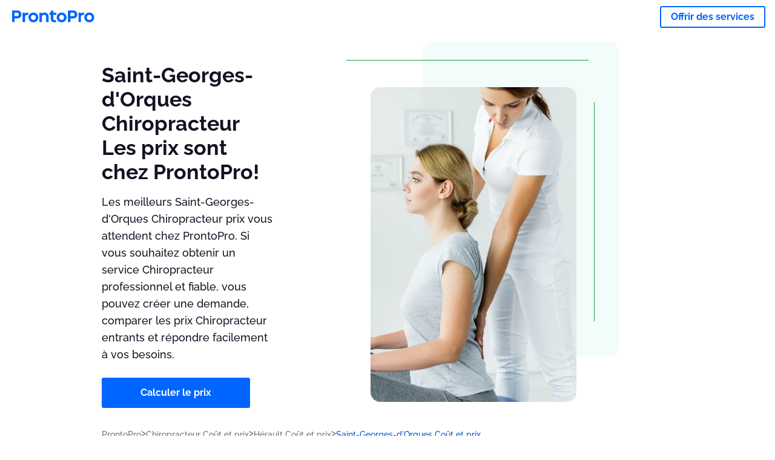

--- FILE ---
content_type: application/javascript; charset=utf-8
request_url: https://cdn.armut.com/javascript/angular/seo/all.price.min.js?v=1768376230084
body_size: 30015
content:
var __assign$1 = function() {
  __assign$1 = Object.assign || function __assign2(t) {
    for (var s, i2 = 1, n = arguments.length; i2 < n; i2++) {
      s = arguments[i2];
      for (var p in s)
        if (Object.prototype.hasOwnProperty.call(s, p))
          t[p] = s[p];
    }
    return t;
  };
  return __assign$1.apply(this, arguments);
};
function __awaiter(thisArg, _arguments, P, generator) {
  function adopt(value) {
    return value instanceof P ? value : new P(function(resolve) {
      resolve(value);
    });
  }
  return new (P || (P = Promise))(function(resolve, reject) {
    function fulfilled(value) {
      try {
        step(generator.next(value));
      } catch (e) {
        reject(e);
      }
    }
    function rejected(value) {
      try {
        step(generator["throw"](value));
      } catch (e) {
        reject(e);
      }
    }
    function step(result) {
      result.done ? resolve(result.value) : adopt(result.value).then(fulfilled, rejected);
    }
    step((generator = generator.apply(thisArg, _arguments || [])).next());
  });
}
function __generator(thisArg, body) {
  var _ = { label: 0, sent: function() {
    if (t[0] & 1)
      throw t[1];
    return t[1];
  }, trys: [], ops: [] }, f, y, t, g = Object.create((typeof Iterator === "function" ? Iterator : Object).prototype);
  return g.next = verb(0), g["throw"] = verb(1), g["return"] = verb(2), typeof Symbol === "function" && (g[Symbol.iterator] = function() {
    return this;
  }), g;
  function verb(n) {
    return function(v) {
      return step([n, v]);
    };
  }
  function step(op) {
    if (f)
      throw new TypeError("Generator is already executing.");
    while (g && (g = 0, op[0] && (_ = 0)), _)
      try {
        if (f = 1, y && (t = op[0] & 2 ? y["return"] : op[0] ? y["throw"] || ((t = y["return"]) && t.call(y), 0) : y.next) && !(t = t.call(y, op[1])).done)
          return t;
        if (y = 0, t)
          op = [op[0] & 2, t.value];
        switch (op[0]) {
          case 0:
          case 1:
            t = op;
            break;
          case 4:
            _.label++;
            return { value: op[1], done: false };
          case 5:
            _.label++;
            y = op[1];
            op = [0];
            continue;
          case 7:
            op = _.ops.pop();
            _.trys.pop();
            continue;
          default:
            if (!(t = _.trys, t = t.length > 0 && t[t.length - 1]) && (op[0] === 6 || op[0] === 2)) {
              _ = 0;
              continue;
            }
            if (op[0] === 3 && (!t || op[1] > t[0] && op[1] < t[3])) {
              _.label = op[1];
              break;
            }
            if (op[0] === 6 && _.label < t[1]) {
              _.label = t[1];
              t = op;
              break;
            }
            if (t && _.label < t[2]) {
              _.label = t[2];
              _.ops.push(op);
              break;
            }
            if (t[2])
              _.ops.pop();
            _.trys.pop();
            continue;
        }
        op = body.call(thisArg, _);
      } catch (e) {
        op = [6, e];
        y = 0;
      } finally {
        f = t = 0;
      }
    if (op[0] & 5)
      throw op[1];
    return { value: op[0] ? op[1] : void 0, done: true };
  }
}
function __spreadArray$1(to, from, pack) {
  if (pack || arguments.length === 2)
    for (var i2 = 0, l = from.length, ar; i2 < l; i2++) {
      if (ar || !(i2 in from)) {
        if (!ar)
          ar = Array.prototype.slice.call(from, 0, i2);
        ar[i2] = from[i2];
      }
    }
  return to.concat(ar || Array.prototype.slice.call(from));
}
typeof SuppressedError === "function" ? SuppressedError : function(error, suppressed, message) {
  var e = new Error(message);
  return e.name = "SuppressedError", e.error = error, e.suppressed = suppressed, e;
};
var byteToHex$2 = [];
for (var i$1 = 0; i$1 < 256; ++i$1) {
  byteToHex$2.push((i$1 + 256).toString(16).slice(1));
}
function unsafeStringify$2(arr, offset = 0) {
  return (byteToHex$2[arr[offset + 0]] + byteToHex$2[arr[offset + 1]] + byteToHex$2[arr[offset + 2]] + byteToHex$2[arr[offset + 3]] + "-" + byteToHex$2[arr[offset + 4]] + byteToHex$2[arr[offset + 5]] + "-" + byteToHex$2[arr[offset + 6]] + byteToHex$2[arr[offset + 7]] + "-" + byteToHex$2[arr[offset + 8]] + byteToHex$2[arr[offset + 9]] + "-" + byteToHex$2[arr[offset + 10]] + byteToHex$2[arr[offset + 11]] + byteToHex$2[arr[offset + 12]] + byteToHex$2[arr[offset + 13]] + byteToHex$2[arr[offset + 14]] + byteToHex$2[arr[offset + 15]]).toLowerCase();
}
var getRandomValues$2;
var rnds8$2 = new Uint8Array(16);
function rng$2() {
  if (!getRandomValues$2) {
    getRandomValues$2 = typeof crypto !== "undefined" && crypto.getRandomValues && crypto.getRandomValues.bind(crypto);
    if (!getRandomValues$2) {
      throw new Error("crypto.getRandomValues() not supported. See https://github.com/uuidjs/uuid#getrandomvalues-not-supported");
    }
  }
  return getRandomValues$2(rnds8$2);
}
var randomUUID$1 = typeof crypto !== "undefined" && crypto.randomUUID && crypto.randomUUID.bind(crypto);
var native$1 = {
  randomUUID: randomUUID$1
};
function v4$1(options, buf, offset) {
  if (native$1.randomUUID && !buf && !options) {
    return native$1.randomUUID();
  }
  options = options || {};
  var rnds = options.random || (options.rng || rng$2)();
  rnds[6] = rnds[6] & 15 | 64;
  rnds[8] = rnds[8] & 63 | 128;
  if (buf) {
    offset = offset || 0;
    for (var i2 = 0; i2 < 16; ++i2) {
      buf[offset + i2] = rnds[i2];
    }
    return buf;
  }
  return unsafeStringify$2(rnds);
}
/*!
 * Core functionality for Snowplow JavaScript trackers v4.6.5 (http://bit.ly/sp-js)
 * Copyright 2022 Snowplow Analytics Ltd, 2010 Anthon Pang
 * Licensed under BSD-3-Clause
 */
var version$1 = "4.6.5";
function base64urldecode(data) {
  if (!data) {
    return data;
  }
  var padding = 4 - data.length % 4;
  switch (padding) {
    case 2:
      data += "==";
      break;
    case 3:
      data += "=";
      break;
  }
  var b64Data = data.replace(/-/g, "+").replace(/_/g, "/");
  return base64decode(b64Data);
}
function base64urlencode(data) {
  if (!data) {
    return data;
  }
  var enc = base64encode(data);
  return enc.replace(/=/g, "").replace(/\+/g, "-").replace(/\//g, "_");
}
var b64 = "ABCDEFGHIJKLMNOPQRSTUVWXYZabcdefghijklmnopqrstuvwxyz0123456789+/=";
function base64encode(data) {
  var o1, o2, o3, h1, h2, h3, h4, bits, i2 = 0, ac = 0;
  var tmp_arr = [];
  if (!data) {
    return data;
  }
  data = unescape(encodeURIComponent(data));
  do {
    o1 = data.charCodeAt(i2++);
    o2 = data.charCodeAt(i2++);
    o3 = data.charCodeAt(i2++);
    bits = o1 << 16 | o2 << 8 | o3;
    h1 = bits >> 18 & 63;
    h2 = bits >> 12 & 63;
    h3 = bits >> 6 & 63;
    h4 = bits & 63;
    tmp_arr[ac++] = b64.charAt(h1) + b64.charAt(h2) + b64.charAt(h3) + b64.charAt(h4);
  } while (i2 < data.length);
  var enc = tmp_arr.join("");
  var r = data.length % 3;
  return (r ? enc.slice(0, r - 3) : enc) + "===".slice(r || 3);
}
function base64decode(encodedData) {
  var decodeUTF8string = function(str) {
    return decodeURIComponent(str.split("").map(function(c) {
      return "%" + ("00" + c.charCodeAt(0).toString(16)).slice(-2);
    }).join(""));
  };
  var o1, o2, o3, h1, h2, h3, h4, bits, i2 = 0, ac = 0, dec = "";
  var tmpArr = [];
  if (!encodedData) {
    return encodedData;
  }
  encodedData += "";
  do {
    h1 = b64.indexOf(encodedData.charAt(i2++));
    h2 = b64.indexOf(encodedData.charAt(i2++));
    h3 = b64.indexOf(encodedData.charAt(i2++));
    h4 = b64.indexOf(encodedData.charAt(i2++));
    bits = h1 << 18 | h2 << 12 | h3 << 6 | h4;
    o1 = bits >> 16 & 255;
    o2 = bits >> 8 & 255;
    o3 = bits & 255;
    if (h3 === 64) {
      tmpArr[ac++] = String.fromCharCode(o1);
    } else if (h4 === 64) {
      tmpArr[ac++] = String.fromCharCode(o1, o2);
    } else {
      tmpArr[ac++] = String.fromCharCode(o1, o2, o3);
    }
  } while (i2 < encodedData.length);
  dec = tmpArr.join("");
  return decodeUTF8string(dec.replace(/\0+$/, ""));
}
function payloadBuilder() {
  var dict = {}, allJson = [], jsonForProcessing = [], contextEntitiesForProcessing = [];
  var processor;
  var add = function(key, value) {
    if (value != null && value !== "") {
      dict[key] = value;
    }
  };
  var addDict = function(dict2) {
    for (var key in dict2) {
      if (Object.prototype.hasOwnProperty.call(dict2, key)) {
        add(key, dict2[key]);
      }
    }
  };
  var addJson = function(keyIfEncoded, keyIfNotEncoded, json) {
    if (json && isNonEmptyJson(json)) {
      var jsonWithKeys = { keyIfEncoded, keyIfNotEncoded, json };
      jsonForProcessing.push(jsonWithKeys);
      allJson.push(jsonWithKeys);
    }
  };
  var addContextEntity = function(entity) {
    contextEntitiesForProcessing.push(entity);
  };
  return {
    add,
    addDict,
    addJson,
    addContextEntity,
    getPayload: function() {
      return dict;
    },
    getJson: function() {
      return allJson;
    },
    withJsonProcessor: function(jsonProcessor) {
      processor = jsonProcessor;
    },
    build: function() {
      processor === null || processor === void 0 ? void 0 : processor(this, jsonForProcessing, contextEntitiesForProcessing);
      return dict;
    }
  };
}
function payloadJsonProcessor(encodeBase64) {
  return function(payloadBuilder2, jsonForProcessing, contextEntitiesForProcessing) {
    var add = function(json2, keyIfEncoded, keyIfNotEncoded) {
      var str = JSON.stringify(json2);
      if (encodeBase64) {
        payloadBuilder2.add(keyIfEncoded, base64urlencode(str));
      } else {
        payloadBuilder2.add(keyIfNotEncoded, str);
      }
    };
    var getContextFromPayload = function() {
      var payload = payloadBuilder2.getPayload();
      if (encodeBase64 ? payload.cx : payload.co) {
        return JSON.parse(encodeBase64 ? base64urldecode(payload.cx) : payload.co);
      }
      return void 0;
    };
    var combineContexts = function(originalContext, newContext2) {
      var context2 = originalContext || getContextFromPayload();
      if (context2) {
        context2.data = context2.data.concat(newContext2.data);
      } else {
        context2 = newContext2;
      }
      return context2;
    };
    var context = void 0;
    for (var _i = 0, jsonForProcessing_1 = jsonForProcessing; _i < jsonForProcessing_1.length; _i++) {
      var json = jsonForProcessing_1[_i];
      if (json.keyIfEncoded === "cx") {
        context = combineContexts(context, json.json);
      } else {
        add(json.json, json.keyIfEncoded, json.keyIfNotEncoded);
      }
    }
    jsonForProcessing.length = 0;
    if (contextEntitiesForProcessing.length) {
      var newContext = {
        schema: "iglu:com.snowplowanalytics.snowplow/contexts/jsonschema/1-0-0",
        data: __spreadArray$1([], contextEntitiesForProcessing, true)
      };
      context = combineContexts(context, newContext);
      contextEntitiesForProcessing.length = 0;
    }
    if (context) {
      add(context, "cx", "co");
    }
  };
}
function isNonEmptyJson(property) {
  if (!isJson(property)) {
    return false;
  }
  for (var key in property) {
    if (Object.prototype.hasOwnProperty.call(property, key)) {
      return true;
    }
  }
  return false;
}
function isJson(property) {
  return typeof property !== "undefined" && property !== null && (property.constructor === {}.constructor || property.constructor === [].constructor);
}
var label = "Snowplow: ";
var LOG_LEVEL;
(function(LOG_LEVEL2) {
  LOG_LEVEL2[LOG_LEVEL2["none"] = 0] = "none";
  LOG_LEVEL2[LOG_LEVEL2["error"] = 1] = "error";
  LOG_LEVEL2[LOG_LEVEL2["warn"] = 2] = "warn";
  LOG_LEVEL2[LOG_LEVEL2["debug"] = 3] = "debug";
  LOG_LEVEL2[LOG_LEVEL2["info"] = 4] = "info";
})(LOG_LEVEL || (LOG_LEVEL = {}));
var LOG = logger();
function logger(logLevel) {
  if (logLevel === void 0) {
    logLevel = LOG_LEVEL.warn;
  }
  function setLogLevel(level) {
    if (LOG_LEVEL[level]) {
      logLevel = level;
    } else {
      logLevel = LOG_LEVEL.warn;
    }
  }
  function error(message, error2) {
    var extraParams = [];
    for (var _i = 2; _i < arguments.length; _i++) {
      extraParams[_i - 2] = arguments[_i];
    }
    if (logLevel >= LOG_LEVEL.error && typeof console !== "undefined") {
      var logMsg = label + message + "\n";
      if (error2) {
        console.error.apply(console, __spreadArray$1([logMsg + "\n", error2], extraParams, false));
      } else {
        console.error.apply(console, __spreadArray$1([logMsg], extraParams, false));
      }
    }
  }
  function warn(message, error2) {
    var extraParams = [];
    for (var _i = 2; _i < arguments.length; _i++) {
      extraParams[_i - 2] = arguments[_i];
    }
    if (logLevel >= LOG_LEVEL.warn && typeof console !== "undefined") {
      var logMsg = label + message;
      if (error2) {
        console.warn.apply(console, __spreadArray$1([logMsg + "\n", error2], extraParams, false));
      } else {
        console.warn.apply(console, __spreadArray$1([logMsg], extraParams, false));
      }
    }
  }
  function debug(message) {
    var extraParams = [];
    for (var _i = 1; _i < arguments.length; _i++) {
      extraParams[_i - 1] = arguments[_i];
    }
    if (logLevel >= LOG_LEVEL.debug && typeof console !== "undefined") {
      console.debug.apply(console, __spreadArray$1([label + message], extraParams, false));
    }
  }
  function info(message) {
    var extraParams = [];
    for (var _i = 1; _i < arguments.length; _i++) {
      extraParams[_i - 1] = arguments[_i];
    }
    if (logLevel >= LOG_LEVEL.info && typeof console !== "undefined") {
      console.info.apply(console, __spreadArray$1([label + message], extraParams, false));
    }
  }
  return { setLogLevel, warn, error, debug, info };
}
function globalContexts() {
  var globalPrimitives = [];
  var conditionalProviders = [];
  var namedPrimitives = {};
  var namedConditionalProviders = {};
  var assembleAllContexts = function(event) {
    var eventSchema = getUsefulSchema(event);
    var eventType = getEventType(event);
    var contexts = [];
    var generatedPrimitives = generatePrimitives(globalPrimitives.concat(Object.values(namedPrimitives)), event, eventType, eventSchema);
    contexts.push.apply(contexts, generatedPrimitives);
    var generatedConditionals = generateConditionals(conditionalProviders.concat(Object.values(namedConditionalProviders)), event, eventType, eventSchema);
    contexts.push.apply(contexts, generatedConditionals);
    return contexts;
  };
  return {
    getGlobalPrimitives: function() {
      return globalPrimitives.concat(Object.values(namedPrimitives));
    },
    getConditionalProviders: function() {
      return conditionalProviders.concat(Object.values(namedConditionalProviders));
    },
    addGlobalContexts: function(contexts) {
      if (Array.isArray(contexts)) {
        var acceptedConditionalContexts = [];
        var acceptedContextPrimitives = [];
        for (var _i = 0, contexts_1 = contexts; _i < contexts_1.length; _i++) {
          var context = contexts_1[_i];
          if (isConditionalContextProvider(context)) {
            acceptedConditionalContexts.push(context);
          } else if (isContextPrimitive(context)) {
            acceptedContextPrimitives.push(context);
          }
        }
        globalPrimitives = globalPrimitives.concat(acceptedContextPrimitives);
        conditionalProviders = conditionalProviders.concat(acceptedConditionalContexts);
      } else {
        for (var _a = 0, _b = Object.entries(contexts); _a < _b.length; _a++) {
          var _c = _b[_a], name_1 = _c[0], context = _c[1];
          if (isConditionalContextProvider(context)) {
            namedConditionalProviders[name_1] = context;
          } else if (isContextPrimitive(context)) {
            namedPrimitives[name_1] = context;
          }
        }
      }
    },
    clearGlobalContexts: function() {
      conditionalProviders = [];
      globalPrimitives = [];
      namedConditionalProviders = {};
      namedPrimitives = {};
    },
    removeGlobalContexts: function(contexts) {
      var _loop_1 = function(context2) {
        if (typeof context2 === "string") {
          delete namedConditionalProviders[context2];
          delete namedPrimitives[context2];
        } else if (isConditionalContextProvider(context2)) {
          conditionalProviders = conditionalProviders.filter(function(item) {
            return !compareProvider(context2, item);
          });
        } else if (isContextPrimitive(context2)) {
          globalPrimitives = globalPrimitives.filter(function(item) {
            return !compareProvider(context2, item);
          });
        }
      };
      for (var _i = 0, contexts_2 = contexts; _i < contexts_2.length; _i++) {
        var context = contexts_2[_i];
        _loop_1(context);
      }
    },
    getApplicableContexts: function(event) {
      return assembleAllContexts(event);
    }
  };
}
function pluginContexts(plugins) {
  return {
    addPluginContexts: function(additionalContexts) {
      var combinedContexts = additionalContexts ? __spreadArray$1([], additionalContexts, true) : [];
      plugins.forEach(function(plugin) {
        try {
          if (plugin.contexts) {
            combinedContexts.push.apply(combinedContexts, plugin.contexts());
          }
        } catch (ex) {
          LOG.error("Error adding plugin contexts", ex);
        }
      });
      return combinedContexts;
    }
  };
}
function getSchemaParts(input) {
  var re = new RegExp("^iglu:([a-zA-Z0-9-_.]+)/([a-zA-Z0-9-_]+)/jsonschema/([1-9][0-9]*)-(0|[1-9][0-9]*)-(0|[1-9][0-9]*)$");
  var matches = re.exec(input);
  if (matches !== null)
    return matches.slice(1, 6);
  return void 0;
}
function validateVendorParts(parts) {
  if (parts[0] === "*" || parts[1] === "*") {
    return false;
  }
  if (parts.slice(2).length > 0) {
    var asterisk = false;
    for (var _i = 0, _a = parts.slice(2); _i < _a.length; _i++) {
      var part = _a[_i];
      if (part === "*")
        asterisk = true;
      else if (asterisk)
        return false;
    }
    return true;
  } else if (parts.length == 2)
    return true;
  return false;
}
function validateVendor(input) {
  var parts = input.split(".");
  if (parts && parts.length > 1)
    return validateVendorParts(parts);
  return false;
}
function getRuleParts(input) {
  var re = new RegExp("^iglu:((?:(?:[a-zA-Z0-9-_]+|\\*).)+(?:[a-zA-Z0-9-_]+|\\*))/([a-zA-Z0-9-_.]+|\\*)/jsonschema/([1-9][0-9]*|\\*)-(0|[1-9][0-9]*|\\*)-(0|[1-9][0-9]*|\\*)$");
  var matches = re.exec(input);
  if (matches !== null && validateVendor(matches[1]))
    return matches.slice(1, 6);
  return void 0;
}
function isValidRule(input) {
  var ruleParts = getRuleParts(input);
  if (ruleParts) {
    var vendor = ruleParts[0];
    return ruleParts.length === 5 && validateVendor(vendor);
  }
  return false;
}
function isStringArray(input) {
  return Array.isArray(input) && input.every(function(x) {
    return typeof x === "string";
  });
}
function isValidRuleSetArg(input) {
  if (isStringArray(input))
    return input.every(function(x) {
      return isValidRule(x);
    });
  else if (typeof input === "string")
    return isValidRule(input);
  return false;
}
function isSelfDescribingJson(input) {
  var sdj = input;
  if (isNonEmptyJson(sdj)) {
    if ("schema" in sdj && "data" in sdj)
      return typeof sdj.schema === "string" && typeof sdj.data === "object";
  }
  return false;
}
function isRuleSet(input) {
  var ruleSet = input;
  var ruleCount = 0;
  if (input != null && typeof input === "object" && !Array.isArray(input)) {
    if (Object.prototype.hasOwnProperty.call(ruleSet, "accept")) {
      if (isValidRuleSetArg(ruleSet["accept"])) {
        ruleCount += 1;
      } else {
        return false;
      }
    }
    if (Object.prototype.hasOwnProperty.call(ruleSet, "reject")) {
      if (isValidRuleSetArg(ruleSet["reject"])) {
        ruleCount += 1;
      } else {
        return false;
      }
    }
    return ruleCount > 0 && ruleCount <= 2;
  }
  return false;
}
function isContextCallbackFunction(input) {
  return typeof input === "function" && input.length <= 1;
}
function isContextPrimitive(input) {
  return isContextCallbackFunction(input) || isSelfDescribingJson(input);
}
function isFilterProvider(input) {
  if (Array.isArray(input)) {
    if (input.length === 2) {
      if (Array.isArray(input[1])) {
        return isContextCallbackFunction(input[0]) && input[1].every(isContextPrimitive);
      }
      return isContextCallbackFunction(input[0]) && isContextPrimitive(input[1]);
    }
  }
  return false;
}
function isRuleSetProvider(input) {
  if (Array.isArray(input) && input.length === 2) {
    if (!isRuleSet(input[0]))
      return false;
    if (Array.isArray(input[1]))
      return input[1].every(isContextPrimitive);
    return isContextPrimitive(input[1]);
  }
  return false;
}
function isConditionalContextProvider(input) {
  return isFilterProvider(input) || isRuleSetProvider(input);
}
function matchSchemaAgainstRuleSet(ruleSet, schema) {
  var rejectCount = 0;
  var acceptCount = 0;
  var acceptRules = ruleSet["accept"];
  if (Array.isArray(acceptRules)) {
    if (ruleSet.accept.some(function(rule) {
      return matchSchemaAgainstRule(rule, schema);
    })) {
      acceptCount++;
    }
  } else if (typeof acceptRules === "string") {
    if (matchSchemaAgainstRule(acceptRules, schema)) {
      acceptCount++;
    }
  }
  var rejectRules = ruleSet["reject"];
  if (Array.isArray(rejectRules)) {
    if (ruleSet.reject.some(function(rule) {
      return matchSchemaAgainstRule(rule, schema);
    })) {
      rejectCount++;
    }
  } else if (typeof rejectRules === "string") {
    if (matchSchemaAgainstRule(rejectRules, schema)) {
      rejectCount++;
    }
  }
  if (acceptCount > 0 && rejectCount === 0) {
    return true;
  } else if (acceptCount === 0 && rejectCount > 0) {
    return false;
  }
  return false;
}
function matchSchemaAgainstRule(rule, schema) {
  if (!isValidRule(rule))
    return false;
  var ruleParts = getRuleParts(rule);
  var schemaParts = getSchemaParts(schema);
  if (ruleParts && schemaParts) {
    if (!matchVendor(ruleParts[0], schemaParts[0]))
      return false;
    for (var i2 = 1; i2 < 5; i2++) {
      if (!matchPart(ruleParts[i2], schemaParts[i2]))
        return false;
    }
    return true;
  }
  return false;
}
function matchVendor(rule, vendor) {
  var vendorParts = vendor.split(".");
  var ruleParts = rule.split(".");
  if (vendorParts && ruleParts) {
    if (vendorParts.length !== ruleParts.length)
      return false;
    for (var i2 = 0; i2 < ruleParts.length; i2++) {
      if (!matchPart(vendorParts[i2], ruleParts[i2]))
        return false;
    }
    return true;
  }
  return false;
}
function matchPart(rule, schema) {
  return rule && schema && rule === "*" || rule === schema;
}
function getUsefulSchema(sb) {
  var eventJson = sb.getJson();
  for (var _i = 0, eventJson_1 = eventJson; _i < eventJson_1.length; _i++) {
    var json = eventJson_1[_i];
    if (json.keyIfEncoded === "ue_px" && typeof json.json["data"] === "object") {
      var schema = json.json["data"]["schema"];
      if (typeof schema == "string") {
        return schema;
      }
    }
  }
  return "";
}
function getEventType(payloadBuilder2) {
  var eventType = payloadBuilder2.getPayload()["e"];
  return typeof eventType === "string" ? eventType : "";
}
function buildGenerator(generator, event, eventType, eventSchema) {
  var contextGeneratorResult = void 0;
  try {
    var args = {
      event: event.getPayload(),
      eventType,
      eventSchema
    };
    contextGeneratorResult = generator(args);
    if (Array.isArray(contextGeneratorResult) && contextGeneratorResult.every(isSelfDescribingJson)) {
      return contextGeneratorResult;
    } else if (isSelfDescribingJson(contextGeneratorResult)) {
      return contextGeneratorResult;
    } else {
      return void 0;
    }
  } catch (error) {
    contextGeneratorResult = void 0;
  }
  return contextGeneratorResult;
}
function normalizeToArray(input) {
  if (Array.isArray(input)) {
    return input;
  }
  return Array.of(input);
}
function generatePrimitives(contextPrimitives, event, eventType, eventSchema) {
  var _a;
  var normalizedInputs = normalizeToArray(contextPrimitives);
  var partialEvaluate = function(primitive) {
    var result = evaluatePrimitive(primitive, event, eventType, eventSchema);
    if (result && result.length !== 0) {
      return result;
    }
    return void 0;
  };
  var generatedContexts = normalizedInputs.map(partialEvaluate);
  return (_a = []).concat.apply(_a, generatedContexts.filter(function(c) {
    return c != null && c.filter(Boolean);
  }));
}
function evaluatePrimitive(contextPrimitive, event, eventType, eventSchema) {
  if (isSelfDescribingJson(contextPrimitive)) {
    return [contextPrimitive];
  } else if (isContextCallbackFunction(contextPrimitive)) {
    var generatorOutput = buildGenerator(contextPrimitive, event, eventType, eventSchema);
    if (isSelfDescribingJson(generatorOutput)) {
      return [generatorOutput];
    } else if (Array.isArray(generatorOutput)) {
      return generatorOutput;
    }
  }
  return void 0;
}
function evaluateProvider(provider, event, eventType, eventSchema) {
  if (isFilterProvider(provider)) {
    var filter = provider[0];
    var filterResult = false;
    try {
      var args = {
        event: event.getPayload(),
        eventType,
        eventSchema
      };
      filterResult = filter(args);
    } catch (error) {
      filterResult = false;
    }
    if (filterResult === true) {
      return generatePrimitives(provider[1], event, eventType, eventSchema);
    }
  } else if (isRuleSetProvider(provider)) {
    if (matchSchemaAgainstRuleSet(provider[0], eventSchema)) {
      return generatePrimitives(provider[1], event, eventType, eventSchema);
    }
  }
  return [];
}
function compareProviderPart(a, b) {
  if (typeof a === "function")
    return a === b;
  return JSON.stringify(a) === JSON.stringify(b);
}
function compareProvider(a, b) {
  if (isConditionalContextProvider(a)) {
    if (!isConditionalContextProvider(b))
      return false;
    var ruleA = a[0], primitivesA = a[1];
    var ruleB = b[0], primitivesB_1 = b[1];
    if (!compareProviderPart(ruleA, ruleB))
      return false;
    if (Array.isArray(primitivesA)) {
      if (!Array.isArray(primitivesB_1))
        return false;
      if (primitivesA.length !== primitivesB_1.length)
        return false;
      return primitivesA.reduce(function(matches, a2, i2) {
        return matches && compareProviderPart(a2, primitivesB_1[i2]);
      }, true);
    } else {
      if (Array.isArray(primitivesB_1))
        return false;
      return compareProviderPart(primitivesA, primitivesB_1);
    }
  } else if (isContextPrimitive(a)) {
    if (!isContextPrimitive(b))
      return false;
    return compareProviderPart(a, b);
  }
  return false;
}
function generateConditionals(providers, event, eventType, eventSchema) {
  var _a;
  var normalizedInput = normalizeToArray(providers);
  var partialEvaluate = function(provider) {
    var result = evaluateProvider(provider, event, eventType, eventSchema);
    if (result && result.length !== 0) {
      return result;
    }
    return void 0;
  };
  var generatedContexts = normalizedInput.map(partialEvaluate);
  return (_a = []).concat.apply(_a, generatedContexts.filter(function(c) {
    return c != null && c.filter(Boolean);
  }));
}
function newEventStorePayload(_a) {
  var payload = _a.payload, _b = _a.svrAnon, svrAnon = _b === void 0 ? false : _b;
  return {
    payload,
    svrAnon
  };
}
function getTimestamp(timestamp) {
  if (timestamp == null) {
    return { type: "dtm", value: new Date().getTime() };
  } else if (typeof timestamp === "number") {
    return { type: "dtm", value: timestamp };
  } else if (timestamp.type === "ttm") {
    return { type: "ttm", value: timestamp.value };
  } else {
    return { type: "dtm", value: timestamp.value || new Date().getTime() };
  }
}
function trackerCore(configuration) {
  if (configuration === void 0) {
    configuration = {};
  }
  function newCore(base642, corePlugins2, callback2) {
    var pluginContextsHelper = pluginContexts(corePlugins2), globalContextsHelper = globalContexts();
    var encodeBase64 = base642, payloadPairs = {};
    function completeContexts(contexts) {
      if (contexts && contexts.length) {
        return {
          schema: "iglu:com.snowplowanalytics.snowplow/contexts/jsonschema/1-0-0",
          data: contexts
        };
      }
      return void 0;
    }
    function attachGlobalContexts(pb, contexts) {
      var applicableContexts = globalContextsHelper.getApplicableContexts(pb);
      var returnedContexts = [];
      if (contexts && contexts.length) {
        returnedContexts.push.apply(returnedContexts, contexts);
      }
      if (applicableContexts && applicableContexts.length) {
        returnedContexts.push.apply(returnedContexts, applicableContexts);
      }
      return returnedContexts;
    }
    function track(pb, context, timestamp) {
      if (!active) {
        LOG.error("Track called on deactivated tracker");
        return void 0;
      }
      pb.withJsonProcessor(payloadJsonProcessor(encodeBase64));
      pb.add("eid", v4$1());
      pb.addDict(payloadPairs);
      var tstamp = getTimestamp(timestamp);
      pb.add(tstamp.type, tstamp.value.toString());
      var allContexts = attachGlobalContexts(pb, pluginContextsHelper.addPluginContexts(context));
      var wrappedContexts = completeContexts(allContexts);
      if (wrappedContexts !== void 0) {
        pb.addJson("cx", "co", wrappedContexts);
      }
      corePlugins2.forEach(function(plugin) {
        try {
          if (plugin.beforeTrack) {
            plugin.beforeTrack(pb);
          }
        } catch (ex) {
          LOG.error("Plugin beforeTrack", ex);
        }
      });
      var skip = corePlugins2.find(function(plugin) {
        try {
          return plugin.filter && plugin.filter(pb.build()) === false;
        } catch (ex) {
          LOG.error("Plugin filter", ex);
          return false;
        }
      });
      if (skip) {
        return void 0;
      }
      if (typeof callback2 === "function") {
        callback2(pb);
      }
      var finalPayload = pb.build();
      corePlugins2.forEach(function(plugin) {
        try {
          if (plugin.afterTrack) {
            plugin.afterTrack(finalPayload);
          }
        } catch (ex) {
          LOG.error("Plugin afterTrack", ex);
        }
      });
      return finalPayload;
    }
    function addPayloadPair(key, value) {
      payloadPairs[key] = value;
    }
    var core2 = {
      track,
      addPayloadPair,
      getBase64Encoding: function() {
        return encodeBase64;
      },
      setBase64Encoding: function(encode) {
        encodeBase64 = encode;
      },
      addPayloadDict: function(dict) {
        for (var key in dict) {
          if (Object.prototype.hasOwnProperty.call(dict, key)) {
            payloadPairs[key] = dict[key];
          }
        }
      },
      resetPayloadPairs: function(dict) {
        payloadPairs = isJson(dict) ? dict : {};
      },
      setTrackerVersion: function(version2) {
        addPayloadPair("tv", version2);
      },
      setTrackerNamespace: function(name) {
        addPayloadPair("tna", name);
      },
      setAppId: function(appId) {
        addPayloadPair("aid", appId);
      },
      setPlatform: function(value) {
        addPayloadPair("p", value);
      },
      setUserId: function(userId) {
        addPayloadPair("uid", userId);
      },
      setScreenResolution: function(width, height) {
        addPayloadPair("res", width + "x" + height);
      },
      setViewport: function(width, height) {
        addPayloadPair("vp", width + "x" + height);
      },
      setColorDepth: function(depth) {
        addPayloadPair("cd", depth);
      },
      setTimezone: function(timezone) {
        addPayloadPair("tz", timezone);
      },
      setLang: function(lang) {
        addPayloadPair("lang", lang);
      },
      setIpAddress: function(ip) {
        addPayloadPair("ip", ip);
      },
      setUseragent: function(useragent) {
        addPayloadPair("ua", useragent);
      },
      addGlobalContexts: function(contexts) {
        globalContextsHelper.addGlobalContexts(contexts);
      },
      clearGlobalContexts: function() {
        globalContextsHelper.clearGlobalContexts();
      },
      removeGlobalContexts: function(contexts) {
        globalContextsHelper.removeGlobalContexts(contexts);
      }
    };
    return core2;
  }
  var active = true;
  var base64 = configuration.base64, corePlugins = configuration.corePlugins, callback = configuration.callback, plugins = corePlugins !== null && corePlugins !== void 0 ? corePlugins : [], partialCore = newCore(base64 !== null && base64 !== void 0 ? base64 : true, plugins, callback), core = __assign$1(__assign$1({}, partialCore), { addPlugin: function(configuration2) {
    var _a, _b;
    var plugin = configuration2.plugin;
    plugins.push(plugin);
    (_a = plugin.logger) === null || _a === void 0 ? void 0 : _a.call(plugin, LOG);
    (_b = plugin.activateCorePlugin) === null || _b === void 0 ? void 0 : _b.call(plugin, core);
  }, deactivate: function() {
    plugins.forEach(function(plugin) {
      var _a;
      (_a = plugin.deactivatePlugin) === null || _a === void 0 ? void 0 : _a.call(plugin, core);
    });
    plugins.length = 0;
    active = false;
  } });
  plugins === null || plugins === void 0 ? void 0 : plugins.forEach(function(plugin) {
    var _a, _b;
    (_a = plugin.logger) === null || _a === void 0 ? void 0 : _a.call(plugin, LOG);
    (_b = plugin.activateCorePlugin) === null || _b === void 0 ? void 0 : _b.call(plugin, core);
  });
  return core;
}
function buildSelfDescribingEvent(event) {
  var _a = event.event, schema = _a.schema, data = _a.data, pb = payloadBuilder();
  var ueJson = {
    schema: "iglu:com.snowplowanalytics.snowplow/unstruct_event/jsonschema/1-0-0",
    data: { schema, data }
  };
  pb.add("e", "ue");
  pb.addJson("ue_px", "ue_pr", ueJson);
  return pb;
}
function buildPageView(event) {
  var pageUrl = event.pageUrl, pageTitle = event.pageTitle, referrer = event.referrer, pb = payloadBuilder();
  pb.add("e", "pv");
  pb.add("url", pageUrl);
  pb.add("page", pageTitle);
  pb.add("refr", referrer);
  return pb;
}
function buildPagePing(event) {
  var pageUrl = event.pageUrl, pageTitle = event.pageTitle, referrer = event.referrer, minXOffset = event.minXOffset, maxXOffset = event.maxXOffset, minYOffset = event.minYOffset, maxYOffset = event.maxYOffset, pb = payloadBuilder();
  pb.add("e", "pp");
  pb.add("url", pageUrl);
  pb.add("page", pageTitle);
  pb.add("refr", referrer);
  if (minXOffset && !isNaN(Number(minXOffset)))
    pb.add("pp_mix", minXOffset.toString());
  if (maxXOffset && !isNaN(Number(maxXOffset)))
    pb.add("pp_max", maxXOffset.toString());
  if (minYOffset && !isNaN(Number(minYOffset)))
    pb.add("pp_miy", minYOffset.toString());
  if (maxYOffset && !isNaN(Number(maxYOffset)))
    pb.add("pp_may", maxYOffset.toString());
  return pb;
}
function newInMemoryEventStore(_a) {
  var _b = _a.maxSize, maxSize = _b === void 0 ? 1e3 : _b, _c = _a.events, events = _c === void 0 ? [] : _c;
  var store = __spreadArray$1([], events, true);
  var count = function() {
    return Promise.resolve(store.length);
  };
  return {
    count,
    add: function(payload) {
      store.push(payload);
      while (store.length > maxSize) {
        store.shift();
      }
      return count();
    },
    removeHead: function(count2) {
      for (var i2 = 0; i2 < count2; i2++) {
        store.shift();
      }
      return Promise.resolve();
    },
    iterator: function() {
      var index = 0;
      var events2 = __spreadArray$1([], store, true);
      return {
        next: function() {
          if (index < events2.length) {
            return Promise.resolve({ value: events2[index++], done: false });
          }
          return Promise.resolve({ value: void 0, done: true });
        }
      };
    },
    getAll: function() {
      return Promise.resolve(__spreadArray$1([], store, true));
    },
    getAllPayloads: function() {
      return Promise.resolve(store.map(function(e) {
        return e.payload;
      }));
    }
  };
}
var PAYLOAD_DATA_SCHEMA = "iglu:com.snowplowanalytics.snowplow/payload_data/jsonschema/1-0-4";
function encloseInPayloadDataEnvelope(events) {
  return JSON.stringify({
    schema: PAYLOAD_DATA_SCHEMA,
    data: events
  });
}
function attachStmToEvent(events) {
  var stm = new Date().getTime().toString();
  for (var i2 = 0; i2 < events.length; i2++) {
    events[i2]["stm"] = stm;
  }
  return events;
}
function newEmitterRequest(_a) {
  var endpoint = _a.endpoint, _b = _a.protocol, protocol = _b === void 0 ? "https" : _b, port = _a.port, _c = _a.eventMethod, eventMethod = _c === void 0 ? "post" : _c, customHeaders = _a.customHeaders, connectionTimeout = _a.connectionTimeout, _d = _a.keepalive, keepalive = _d === void 0 ? false : _d, _e = _a.postPath, postPath = _e === void 0 ? "/com.snowplowanalytics.snowplow/tp2" : _e, _f = _a.useStm, useStm = _f === void 0 ? true : _f, _g = _a.maxPostBytes, maxPostBytes = _g === void 0 ? 4e4 : _g, _h = _a.credentials, credentials = _h === void 0 ? "include" : _h;
  var events = [];
  var usePost = eventMethod.toLowerCase() === "post";
  var timer;
  var abortController;
  function countBytes() {
    var count = events.reduce(function(acc, event) {
      return acc + (usePost ? event.getPOSTRequestBytesCount() : event.getGETRequestBytesCount());
    }, 0);
    if (usePost) {
      count += 88;
    }
    return count;
  }
  function countEvents() {
    return events.length;
  }
  function getServerAnonymizationOfExistingEvents() {
    return events.length > 0 ? events[0].getServerAnonymization() : void 0;
  }
  function addEvent(event) {
    if (events.length > 0 && getServerAnonymizationOfExistingEvents() !== event.getServerAnonymization()) {
      return false;
    } else {
      events.push(event);
      return true;
    }
  }
  function getEvents() {
    return events;
  }
  function isFull() {
    if (usePost) {
      return countBytes() >= maxPostBytes;
    } else {
      return events.length >= 1;
    }
  }
  function createHeaders() {
    var headers = new Headers();
    if (usePost) {
      headers.append("Content-Type", "application/json; charset=UTF-8");
    }
    if (customHeaders) {
      Object.keys(customHeaders).forEach(function(key) {
        headers.append(key, customHeaders[key]);
      });
    }
    if (getServerAnonymizationOfExistingEvents()) {
      headers.append("SP-Anonymous", "*");
    }
    return headers;
  }
  function getFullCollectorUrl() {
    var collectorUrl = endpoint;
    if (!endpoint.includes("://")) {
      collectorUrl = "".concat(protocol, "://").concat(endpoint);
    }
    if (port) {
      collectorUrl = "".concat(collectorUrl, ":").concat(port);
    }
    var path = usePost ? postPath : "/i";
    return collectorUrl + path;
  }
  function makeRequest(url, options) {
    closeRequest(false);
    abortController = new AbortController();
    timer = setTimeout(function() {
      var reason = "Request timed out";
      console.error(reason);
      timer = void 0;
      closeRequest(false, reason);
    }, connectionTimeout !== null && connectionTimeout !== void 0 ? connectionTimeout : 5e3);
    var requestOptions = __assign$1({ headers: createHeaders(), signal: abortController.signal, keepalive, credentials }, options);
    var request = new Request(url, requestOptions);
    return request;
  }
  function makePostRequest() {
    var batch = attachStmToEvent(events.map(function(event) {
      return event.getPOSTRequestBody();
    }));
    return makeRequest(getFullCollectorUrl(), {
      method: "POST",
      body: encloseInPayloadDataEnvelope(batch)
    });
  }
  function makeGetRequest() {
    if (events.length !== 1) {
      throw new Error("Only one event can be sent in a GET request");
    }
    var event = events[0];
    var url = event.getGETRequestURL(getFullCollectorUrl(), useStm);
    return makeRequest(url, {
      method: "GET"
    });
  }
  function toRequest() {
    if (events.length === 0) {
      return void 0;
    }
    if (usePost) {
      return makePostRequest();
    } else {
      return makeGetRequest();
    }
  }
  function closeRequest(successful, reason) {
    if (timer !== void 0) {
      clearTimeout(timer);
      timer = void 0;
    }
    if (abortController !== void 0) {
      var controller = abortController;
      abortController = void 0;
      if (!successful) {
        controller.abort(reason);
      }
    }
  }
  return {
    addEvent,
    getEvents,
    toRequest,
    countBytes,
    countEvents,
    isFull,
    closeRequest
  };
}
function getUTF8Length(s) {
  var len = 0;
  for (var i2 = 0; i2 < s.length; i2++) {
    var code = s.charCodeAt(i2);
    if (code <= 127) {
      len += 1;
    } else if (code <= 2047) {
      len += 2;
    } else if (code >= 55296 && code <= 57343) {
      len += 4;
      i2++;
    } else if (code < 65535) {
      len += 3;
    } else {
      len += 4;
    }
  }
  return len;
}
function getQuerystring(request) {
  var lowPriorityKeys = { co: true, cx: true };
  var args = [];
  for (var key in request) {
    if (request.hasOwnProperty(key) && !lowPriorityKeys[key]) {
      args.push(key + "=" + encodeURIComponent(request[key]));
    }
  }
  for (var contextKey in lowPriorityKeys) {
    if (request.hasOwnProperty(contextKey) && lowPriorityKeys[contextKey]) {
      args.push(contextKey + "=" + encodeURIComponent(request[contextKey]));
    }
  }
  return "?" + args.join("&");
}
function preparePostBody(request) {
  var cleanedRequest = Object.keys(request).map(function(k) {
    return [k, request[k]];
  }).reduce(function(acc, _a) {
    var key = _a[0], value = _a[1];
    acc[key] = value.toString();
    return acc;
  }, {});
  return cleanedRequest;
}
function newEmitterEvent(eventStorePayload) {
  var querystring = null;
  var postBody = null;
  var byteCountGET = null;
  var byteCountPOST = null;
  function getPayload() {
    return eventStorePayload.payload;
  }
  function getServerAnonymization() {
    var _a;
    return (_a = eventStorePayload.svrAnon) !== null && _a !== void 0 ? _a : false;
  }
  function getCachedQuerystring(payload) {
    if (querystring === null) {
      querystring = getQuerystring(payload);
    }
    return querystring;
  }
  function getGETRequestURL(collectorUrl, useStm) {
    var querystring2 = getCachedQuerystring(getPayload());
    if (useStm) {
      return collectorUrl + querystring2.replace("?", "?stm=" + new Date().getTime() + "&");
    }
    return collectorUrl + querystring2;
  }
  function getGETRequestBytesCount() {
    if (byteCountGET === null) {
      var querystring_1 = getCachedQuerystring(getPayload());
      byteCountGET = getUTF8Length(querystring_1);
    }
    return byteCountGET;
  }
  function getPOSTRequestBody() {
    if (postBody === null) {
      postBody = preparePostBody(getPayload());
    }
    return postBody;
  }
  function getPOSTRequestBytesCount() {
    if (byteCountPOST === null) {
      byteCountPOST = getUTF8Length(JSON.stringify(getPOSTRequestBody()));
    }
    return byteCountPOST;
  }
  return {
    getPayload,
    getServerAnonymization,
    getGETRequestURL,
    getGETRequestBytesCount,
    getPOSTRequestBody,
    getPOSTRequestBytesCount
  };
}
function newEmitter(_a) {
  var endpoint = _a.endpoint, _b = _a.eventMethod, eventMethod = _b === void 0 ? "post" : _b, postPath = _a.postPath, protocol = _a.protocol, port = _a.port, _c = _a.maxPostBytes, maxPostBytes = _c === void 0 ? 4e4 : _c, maxGetBytes = _a.maxGetBytes, _d = _a.bufferSize, bufferSize = _d === void 0 ? 1 : _d, customHeaders = _a.customHeaders, serverAnonymization = _a.serverAnonymization, connectionTimeout = _a.connectionTimeout, keepalive = _a.keepalive, cookieExtensionService = _a.cookieExtensionService, idService = _a.idService, _e = _a.dontRetryStatusCodes, dontRetryStatusCodes = _e === void 0 ? [] : _e, _f = _a.retryStatusCodes, retryStatusCodes = _f === void 0 ? [] : _f, _g = _a.retryFailedRequests, retryFailedRequests = _g === void 0 ? true : _g, onRequestFailure = _a.onRequestFailure, onRequestSuccess = _a.onRequestSuccess, _h = _a.customFetch, customFetch = _h === void 0 ? fetch : _h, useStm = _a.useStm, _j = _a.eventStore, eventStore = _j === void 0 ? newInMemoryEventStore({}) : _j, credentials = _a.credentials;
  cookieExtensionService = cookieExtensionService || idService;
  var cookieExtensionServiceCalled = false;
  var flushInProgress = false;
  var usePost = eventMethod.toLowerCase() === "post";
  dontRetryStatusCodes = dontRetryStatusCodes.concat([400, 401, 403, 410, 422]);
  function shouldRetryForStatusCode(statusCode) {
    if (statusCode >= 200 && statusCode < 300) {
      return false;
    }
    if (!retryFailedRequests) {
      return false;
    }
    if (retryStatusCodes.includes(statusCode)) {
      return true;
    }
    return !dontRetryStatusCodes.includes(statusCode);
  }
  function callOnRequestSuccess(payloads, response) {
    if (onRequestSuccess !== void 0) {
      setTimeout(function() {
        try {
          onRequestSuccess === null || onRequestSuccess === void 0 ? void 0 : onRequestSuccess(payloads, response);
        } catch (e) {
          LOG.error("Error in onRequestSuccess", e);
        }
      }, 0);
    }
  }
  function callOnRequestFailure(failure, response) {
    if (onRequestFailure !== void 0) {
      setTimeout(function() {
        try {
          onRequestFailure === null || onRequestFailure === void 0 ? void 0 : onRequestFailure(failure, response);
        } catch (e) {
          LOG.error("Error in onRequestFailure", e);
        }
      }, 0);
    }
  }
  function executeRequest(request) {
    return __awaiter(this, void 0, void 0, function() {
      var fetchRequest, payloads, response, willRetry, e_1, message;
      return __generator(this, function(_a2) {
        switch (_a2.label) {
          case 0:
            fetchRequest = request.toRequest();
            if (fetchRequest === void 0) {
              throw new Error("Empty batch");
            }
            payloads = request.getEvents().map(function(event) {
              return event.getPayload();
            });
            _a2.label = 1;
          case 1:
            _a2.trys.push([1, 4, , 5]);
            return [4, customFetch(fetchRequest)];
          case 2:
            response = _a2.sent();
            return [4, response.text()];
          case 3:
            _a2.sent();
            request.closeRequest(true);
            if (response.ok) {
              callOnRequestSuccess(payloads, response);
              return [2, { success: true, retry: false, status: response.status }];
            } else {
              willRetry = shouldRetryForStatusCode(response.status);
              callOnRequestFailure({
                events: payloads,
                status: response.status,
                message: response.statusText,
                willRetry
              }, response);
              return [2, { success: false, retry: willRetry, status: response.status }];
            }
          case 4:
            e_1 = _a2.sent();
            request.closeRequest(false);
            message = typeof e_1 === "string" ? e_1 : e_1 ? e_1.message : "Unknown error";
            callOnRequestFailure({
              events: payloads,
              message,
              willRetry: true
            });
            return [2, { success: false, retry: true }];
          case 5:
            return [2];
        }
      });
    });
  }
  function newEmitterRequestWithConfig() {
    return newEmitterRequest({
      endpoint,
      protocol,
      port,
      eventMethod,
      customHeaders,
      connectionTimeout,
      keepalive,
      maxPostBytes,
      useStm,
      credentials,
      postPath
    });
  }
  function shouldSkipEventStore(emitterEvent) {
    var eventTooBigWarning = function(bytes2, maxBytes) {
      return LOG.warn("Event (" + bytes2 + "B) too big, max is " + maxBytes);
    };
    if (usePost) {
      var bytes = emitterEvent.getPOSTRequestBytesCount() + 88;
      var tooBig = bytes > maxPostBytes;
      if (tooBig) {
        eventTooBigWarning(bytes, maxPostBytes);
      }
      return tooBig;
    } else {
      if (maxGetBytes === void 0) {
        return false;
      }
      var bytes = emitterEvent.getGETRequestBytesCount();
      var tooBig = bytes > maxGetBytes;
      if (tooBig) {
        eventTooBigWarning(bytes, maxGetBytes);
      }
      return tooBig;
    }
  }
  function callCookieExtensionService() {
    return __awaiter(this, void 0, void 0, function() {
      var request;
      return __generator(this, function(_a2) {
        switch (_a2.label) {
          case 0:
            if (!(cookieExtensionService && !cookieExtensionServiceCalled))
              return [3, 2];
            cookieExtensionServiceCalled = true;
            request = new Request(cookieExtensionService, { method: "GET" });
            return [4, customFetch(request)];
          case 1:
            _a2.sent();
            _a2.label = 2;
          case 2:
            return [2];
        }
      });
    });
  }
  function flush() {
    return __awaiter(this, void 0, void 0, function() {
      var e_2;
      return __generator(this, function(_a2) {
        switch (_a2.label) {
          case 0:
            if (!!flushInProgress)
              return [3, 5];
            flushInProgress = true;
            _a2.label = 1;
          case 1:
            _a2.trys.push([1, 3, 4, 5]);
            return [4, continueFlush()];
          case 2:
            _a2.sent();
            return [3, 5];
          case 3:
            e_2 = _a2.sent();
            LOG.error("Error sending events", e_2);
            return [3, 5];
          case 4:
            flushInProgress = false;
            return [7];
          case 5:
            return [2];
        }
      });
    });
  }
  function continueFlush() {
    return __awaiter(this, void 0, void 0, function() {
      var request, eventStoreIterator, _a2, value, done, event_1, _b2, success, retry, status;
      return __generator(this, function(_c2) {
        switch (_c2.label) {
          case 0:
            return [4, callCookieExtensionService()];
          case 1:
            _c2.sent();
            request = newEmitterRequestWithConfig();
            eventStoreIterator = eventStore.iterator();
            _c2.label = 2;
          case 2:
            if (request.isFull()) {
              return [3, 4];
            }
            return [4, eventStoreIterator.next()];
          case 3:
            _a2 = _c2.sent(), value = _a2.value, done = _a2.done;
            if (done || value === void 0) {
              return [3, 4];
            }
            event_1 = newEmitterEvent(value);
            if (!request.addEvent(event_1)) {
              return [3, 4];
            }
            return [3, 2];
          case 4:
            if (request.countEvents() === 0) {
              return [2];
            }
            return [4, executeRequest(request)];
          case 5:
            _b2 = _c2.sent(), success = _b2.success, retry = _b2.retry, status = _b2.status;
            if (!(success || !retry))
              return [3, 7];
            if (!success) {
              LOG.error("Status ".concat(status, ", will not retry."));
            }
            return [4, eventStore.removeHead(request.countEvents())];
          case 6:
            _c2.sent();
            _c2.label = 7;
          case 7:
            if (!success)
              return [3, 9];
            return [4, continueFlush()];
          case 8:
            _c2.sent();
            _c2.label = 9;
          case 9:
            return [2];
        }
      });
    });
  }
  function input(payload) {
    return __awaiter(this, void 0, void 0, function() {
      var eventStorePayload, event, request, count;
      return __generator(this, function(_a2) {
        switch (_a2.label) {
          case 0:
            eventStorePayload = newEventStorePayload({ payload, svrAnon: serverAnonymization });
            event = newEmitterEvent(eventStorePayload);
            if (!shouldSkipEventStore(event))
              return [3, 2];
            request = newEmitterRequestWithConfig();
            request.addEvent(event);
            return [4, executeRequest(request)];
          case 1:
            _a2.sent();
            return [3, 5];
          case 2:
            return [4, eventStore.add(eventStorePayload)];
          case 3:
            count = _a2.sent();
            if (!(count >= bufferSize))
              return [3, 5];
            return [4, flush()];
          case 4:
            _a2.sent();
            _a2.label = 5;
          case 5:
            return [2];
        }
      });
    });
  }
  function setCollectorUrl(url) {
    endpoint = url;
  }
  function setAnonymousTracking(at) {
    serverAnonymization = at;
  }
  function setBufferSize(bs) {
    bufferSize = bs;
  }
  return {
    flush,
    input,
    setCollectorUrl,
    setAnonymousTracking,
    setBufferSize
  };
}
var version = version$1;
var __assign = function() {
  __assign = Object.assign || function __assign2(t) {
    for (var s, i2 = 1, n = arguments.length; i2 < n; i2++) {
      s = arguments[i2];
      for (var p in s)
        if (Object.prototype.hasOwnProperty.call(s, p))
          t[p] = s[p];
    }
    return t;
  };
  return __assign.apply(this, arguments);
};
function __spreadArray(to, from, pack) {
  if (pack || arguments.length === 2)
    for (var i2 = 0, l = from.length, ar; i2 < l; i2++) {
      if (ar || !(i2 in from)) {
        if (!ar)
          ar = Array.prototype.slice.call(from, 0, i2);
        ar[i2] = from[i2];
      }
    }
  return to.concat(ar || Array.prototype.slice.call(from));
}
typeof SuppressedError === "function" ? SuppressedError : function(error, suppressed, message) {
  var e = new Error(message);
  return e.name = "SuppressedError", e.error = error, e.suppressed = suppressed, e;
};
var sha1 = { exports: {} };
var crypt = { exports: {} };
(function() {
  var base64map = "ABCDEFGHIJKLMNOPQRSTUVWXYZabcdefghijklmnopqrstuvwxyz0123456789+/", crypt$1 = {
    rotl: function(n, b) {
      return n << b | n >>> 32 - b;
    },
    rotr: function(n, b) {
      return n << 32 - b | n >>> b;
    },
    endian: function(n) {
      if (n.constructor == Number) {
        return crypt$1.rotl(n, 8) & 16711935 | crypt$1.rotl(n, 24) & 4278255360;
      }
      for (var i2 = 0; i2 < n.length; i2++)
        n[i2] = crypt$1.endian(n[i2]);
      return n;
    },
    randomBytes: function(n) {
      for (var bytes = []; n > 0; n--)
        bytes.push(Math.floor(Math.random() * 256));
      return bytes;
    },
    bytesToWords: function(bytes) {
      for (var words = [], i2 = 0, b = 0; i2 < bytes.length; i2++, b += 8)
        words[b >>> 5] |= bytes[i2] << 24 - b % 32;
      return words;
    },
    wordsToBytes: function(words) {
      for (var bytes = [], b = 0; b < words.length * 32; b += 8)
        bytes.push(words[b >>> 5] >>> 24 - b % 32 & 255);
      return bytes;
    },
    bytesToHex: function(bytes) {
      for (var hex = [], i2 = 0; i2 < bytes.length; i2++) {
        hex.push((bytes[i2] >>> 4).toString(16));
        hex.push((bytes[i2] & 15).toString(16));
      }
      return hex.join("");
    },
    hexToBytes: function(hex) {
      for (var bytes = [], c = 0; c < hex.length; c += 2)
        bytes.push(parseInt(hex.substr(c, 2), 16));
      return bytes;
    },
    bytesToBase64: function(bytes) {
      for (var base64 = [], i2 = 0; i2 < bytes.length; i2 += 3) {
        var triplet = bytes[i2] << 16 | bytes[i2 + 1] << 8 | bytes[i2 + 2];
        for (var j = 0; j < 4; j++)
          if (i2 * 8 + j * 6 <= bytes.length * 8)
            base64.push(base64map.charAt(triplet >>> 6 * (3 - j) & 63));
          else
            base64.push("=");
      }
      return base64.join("");
    },
    base64ToBytes: function(base64) {
      base64 = base64.replace(/[^A-Z0-9+\/]/ig, "");
      for (var bytes = [], i2 = 0, imod4 = 0; i2 < base64.length; imod4 = ++i2 % 4) {
        if (imod4 == 0)
          continue;
        bytes.push((base64map.indexOf(base64.charAt(i2 - 1)) & Math.pow(2, -2 * imod4 + 8) - 1) << imod4 * 2 | base64map.indexOf(base64.charAt(i2)) >>> 6 - imod4 * 2);
      }
      return bytes;
    }
  };
  crypt.exports = crypt$1;
})();
var charenc = {
  utf8: {
    stringToBytes: function(str) {
      return charenc.bin.stringToBytes(unescape(encodeURIComponent(str)));
    },
    bytesToString: function(bytes) {
      return decodeURIComponent(escape(charenc.bin.bytesToString(bytes)));
    }
  },
  bin: {
    stringToBytes: function(str) {
      for (var bytes = [], i2 = 0; i2 < str.length; i2++)
        bytes.push(str.charCodeAt(i2) & 255);
      return bytes;
    },
    bytesToString: function(bytes) {
      for (var str = [], i2 = 0; i2 < bytes.length; i2++)
        str.push(String.fromCharCode(bytes[i2]));
      return str.join("");
    }
  }
};
var charenc_1 = charenc;
(function() {
  var crypt$1 = crypt.exports, utf8 = charenc_1.utf8, bin = charenc_1.bin, sha1$1 = function(message) {
    if (message.constructor == String)
      message = utf8.stringToBytes(message);
    else if (typeof Buffer !== "undefined" && typeof Buffer.isBuffer == "function" && Buffer.isBuffer(message))
      message = Array.prototype.slice.call(message, 0);
    else if (!Array.isArray(message))
      message = message.toString();
    var m = crypt$1.bytesToWords(message), l = message.length * 8, w = [], H0 = 1732584193, H1 = -271733879, H2 = -1732584194, H3 = 271733878, H4 = -1009589776;
    m[l >> 5] |= 128 << 24 - l % 32;
    m[(l + 64 >>> 9 << 4) + 15] = l;
    for (var i2 = 0; i2 < m.length; i2 += 16) {
      var a = H0, b = H1, c = H2, d = H3, e = H4;
      for (var j = 0; j < 80; j++) {
        if (j < 16)
          w[j] = m[i2 + j];
        else {
          var n = w[j - 3] ^ w[j - 8] ^ w[j - 14] ^ w[j - 16];
          w[j] = n << 1 | n >>> 31;
        }
        var t = (H0 << 5 | H0 >>> 27) + H4 + (w[j] >>> 0) + (j < 20 ? (H1 & H2 | ~H1 & H3) + 1518500249 : j < 40 ? (H1 ^ H2 ^ H3) + 1859775393 : j < 60 ? (H1 & H2 | H1 & H3 | H2 & H3) - 1894007588 : (H1 ^ H2 ^ H3) - 899497514);
        H4 = H3;
        H3 = H2;
        H2 = H1 << 30 | H1 >>> 2;
        H1 = H0;
        H0 = t;
      }
      H0 += a;
      H1 += b;
      H2 += c;
      H3 += d;
      H4 += e;
    }
    return [H0, H1, H2, H3, H4];
  }, api = function(message, options) {
    var digestbytes = crypt$1.wordsToBytes(sha1$1(message));
    return options && options.asBytes ? digestbytes : options && options.asString ? bin.bytesToString(digestbytes) : crypt$1.bytesToHex(digestbytes);
  };
  api._blocksize = 16;
  api._digestsize = 20;
  sha1.exports = api;
})();
var hash = sha1.exports;
var byteToHex$1 = [];
for (var i = 0; i < 256; ++i) {
  byteToHex$1.push((i + 256).toString(16).slice(1));
}
function unsafeStringify$1(arr, offset = 0) {
  return (byteToHex$1[arr[offset + 0]] + byteToHex$1[arr[offset + 1]] + byteToHex$1[arr[offset + 2]] + byteToHex$1[arr[offset + 3]] + "-" + byteToHex$1[arr[offset + 4]] + byteToHex$1[arr[offset + 5]] + "-" + byteToHex$1[arr[offset + 6]] + byteToHex$1[arr[offset + 7]] + "-" + byteToHex$1[arr[offset + 8]] + byteToHex$1[arr[offset + 9]] + "-" + byteToHex$1[arr[offset + 10]] + byteToHex$1[arr[offset + 11]] + byteToHex$1[arr[offset + 12]] + byteToHex$1[arr[offset + 13]] + byteToHex$1[arr[offset + 14]] + byteToHex$1[arr[offset + 15]]).toLowerCase();
}
var getRandomValues$1;
var rnds8$1 = new Uint8Array(16);
function rng$1() {
  if (!getRandomValues$1) {
    getRandomValues$1 = typeof crypto !== "undefined" && crypto.getRandomValues && crypto.getRandomValues.bind(crypto);
    if (!getRandomValues$1) {
      throw new Error("crypto.getRandomValues() not supported. See https://github.com/uuidjs/uuid#getrandomvalues-not-supported");
    }
  }
  return getRandomValues$1(rnds8$1);
}
var randomUUID = typeof crypto !== "undefined" && crypto.randomUUID && crypto.randomUUID.bind(crypto);
var native = {
  randomUUID
};
function v4(options, buf, offset) {
  if (native.randomUUID && !buf && !options) {
    return native.randomUUID();
  }
  options = options || {};
  var rnds = options.random || (options.rng || rng$1)();
  rnds[6] = rnds[6] & 15 | 64;
  rnds[8] = rnds[8] & 63 | 128;
  if (buf) {
    offset = offset || 0;
    for (var i2 = 0; i2 < 16; ++i2) {
      buf[offset + i2] = rnds[i2];
    }
    return buf;
  }
  return unsafeStringify$1(rnds);
}
/*!
 * Core functionality for Snowplow Browser trackers v4.6.5 (http://bit.ly/sp-js)
 * Copyright 2022 Snowplow Analytics Ltd, 2010 Anthon Pang
 * Licensed under BSD-3-Clause
 */
function attemptGetLocalStorage(key) {
  try {
    var localStorageAlias = window.localStorage, exp = localStorageAlias.getItem(key + ".expires");
    if (exp === null || +exp > Date.now()) {
      return localStorageAlias.getItem(key);
    } else {
      localStorageAlias.removeItem(key);
      localStorageAlias.removeItem(key + ".expires");
    }
    return void 0;
  } catch (e) {
    return void 0;
  }
}
function attemptWriteLocalStorage(key, value, ttl) {
  if (ttl === void 0) {
    ttl = 63072e3;
  }
  try {
    var localStorageAlias = window.localStorage, t = Date.now() + ttl * 1e3;
    localStorageAlias.setItem("".concat(key, ".expires"), t.toString());
    localStorageAlias.setItem(key, value);
    return true;
  } catch (e) {
    return false;
  }
}
function attemptDeleteLocalStorage(key) {
  try {
    var localStorageAlias = window.localStorage;
    localStorageAlias.removeItem(key);
    localStorageAlias.removeItem(key + ".expires");
    return true;
  } catch (e) {
    return false;
  }
}
function attemptGetSessionStorage(key) {
  try {
    return window.sessionStorage.getItem(key);
  } catch (e) {
    return void 0;
  }
}
function attemptWriteSessionStorage(key, value) {
  try {
    window.sessionStorage.setItem(key, value);
    return true;
  } catch (e) {
    return false;
  }
}
var DEFAULT_CROSS_DOMAIN_LINKER_PARAMS = {
  sessionId: true,
  sourceId: true,
  sourcePlatform: false,
  userId: false,
  reason: false
};
function createCrossDomainParameterValue(isExtendedFormat, attributeConfiguration, attributeValues) {
  var _a;
  var crossDomainParameterValue;
  var timestamp = new Date().getTime();
  var config = __assign(__assign({}, DEFAULT_CROSS_DOMAIN_LINKER_PARAMS), attributeConfiguration);
  var domainUserId = attributeValues.domainUserId, userId = attributeValues.userId, sessionId = attributeValues.sessionId, sourceId = attributeValues.sourceId, sourcePlatform = attributeValues.sourcePlatform, event = attributeValues.event;
  var eventTarget = event.currentTarget;
  var reason = typeof config.reason === "function" ? config.reason(event) : (_a = eventTarget === null || eventTarget === void 0 ? void 0 : eventTarget.textContent) === null || _a === void 0 ? void 0 : _a.trim();
  if (isExtendedFormat) {
    crossDomainParameterValue = [
      domainUserId,
      timestamp,
      config.sessionId && sessionId,
      config.userId && urlSafeBase64Encode(userId || ""),
      config.sourceId && urlSafeBase64Encode(sourceId || ""),
      config.sourcePlatform && sourcePlatform,
      config.reason && urlSafeBase64Encode(reason || "")
    ].map(function(attribute) {
      return attribute || "";
    }).join(".").replace(/([.]*$)/, "");
  } else {
    crossDomainParameterValue = attributeValues.domainUserId + "." + timestamp;
  }
  return crossDomainParameterValue;
}
function urlSafeBase64Encode(str) {
  return btoa(str).replace(/\+/g, "-").replace(/\//g, "_").replace(/\=+$/, "");
}
function isString(str) {
  if (str && typeof str.valueOf() === "string") {
    return true;
  }
  return false;
}
function isInteger(int) {
  return Number.isInteger && Number.isInteger(int) || typeof int === "number" && isFinite(int) && Math.floor(int) === int;
}
function getTimeZone() {
  if (typeof Intl === "object" && typeof Intl.DateTimeFormat === "function") {
    var systemPreferences = new Intl.DateTimeFormat().resolvedOptions();
    return systemPreferences.timeZone;
  }
}
function fixupTitle(title) {
  if (!isString(title)) {
    title = title.text || "";
    var tmp = document.getElementsByTagName("title");
    if (tmp && tmp[0] != null) {
      title = tmp[0].text;
    }
  }
  return title;
}
function getHostName(url) {
  var e = new RegExp("^(?:(?:https?|ftp):)/*(?:[^@]+@)?([^:/#]+)"), matches = e.exec(url);
  return matches ? matches[1] : url;
}
function fixupDomain(domain) {
  var dl = domain.length;
  if (domain.charAt(--dl) === ".") {
    domain = domain.slice(0, dl);
  }
  if (domain.slice(0, 2) === "*.") {
    domain = domain.slice(1);
  }
  return domain;
}
function getReferrer(oldLocation) {
  var windowAlias = window, fromQs = fromQuerystring("referrer", windowAlias.location.href) || fromQuerystring("referer", windowAlias.location.href);
  if (fromQs) {
    return fromQs;
  }
  if (oldLocation) {
    return oldLocation;
  }
  try {
    if (windowAlias.top) {
      return windowAlias.top.document.referrer;
    } else if (windowAlias.parent) {
      return windowAlias.parent.document.referrer;
    }
  } catch (_a) {
  }
  return document.referrer;
}
function addEventListener$1(element, eventType, eventHandler, options) {
  if (element.addEventListener) {
    element.addEventListener(eventType, eventHandler, options);
    return true;
  }
  if (element.attachEvent) {
    return element.attachEvent("on" + eventType, eventHandler);
  }
  element["on" + eventType] = eventHandler;
}
function fromQuerystring(field, url) {
  var match = new RegExp("^[^#]*[?&]" + field + "=([^&#]*)").exec(url);
  if (!match) {
    return null;
  }
  return decodeURIComponent(match[1].replace(/\+/g, " "));
}
function decorateQuerystring(url, name, value) {
  var initialQsParams = name + "=" + value;
  var hashSplit = url.split("#");
  var qsSplit = hashSplit[0].split("?");
  var beforeQuerystring = qsSplit.shift();
  var querystring = qsSplit.join("?");
  if (!querystring) {
    querystring = initialQsParams;
  } else {
    var initialDecoration = true;
    var qsFields = querystring.split("&");
    for (var i2 = 0; i2 < qsFields.length; i2++) {
      if (qsFields[i2].substr(0, name.length + 1) === name + "=") {
        initialDecoration = false;
        qsFields[i2] = initialQsParams;
        querystring = qsFields.join("&");
        break;
      }
    }
    if (initialDecoration) {
      querystring = initialQsParams + "&" + querystring;
    }
  }
  hashSplit[0] = beforeQuerystring + "?" + querystring;
  return hashSplit.join("#");
}
function findRootDomain(sameSite, secure) {
  var windowLocationHostnameAlias = window.location.hostname, cookiePrefix = "_sp_root_domain_test_", cookieName = cookiePrefix + new Date().getTime(), cookieValue = "_test_value_" + new Date().getTime();
  var locationParts = windowLocationHostnameAlias.split(".");
  for (var idx = locationParts.length - 2; idx >= 0; idx--) {
    var currentDomain = locationParts.slice(idx).join(".");
    cookie(cookieName, cookieValue, 0, "/", currentDomain, sameSite, secure);
    if (cookie(cookieName) === cookieValue) {
      deleteCookie(cookieName, "/", currentDomain, sameSite, secure);
      var cookieNames = getCookiesWithPrefix(cookiePrefix);
      for (var i2 = 0; i2 < cookieNames.length; i2++) {
        deleteCookie(cookieNames[i2], "/", currentDomain, sameSite, secure);
      }
      return currentDomain;
    }
  }
  return windowLocationHostnameAlias;
}
function deleteCookie(cookieName, path, domainName, sameSite, secure) {
  cookie(cookieName, "", -1, path, domainName, sameSite, secure);
}
function getCookiesWithPrefix(cookiePrefix) {
  var cookies = document.cookie.split("; ");
  var cookieNames = [];
  for (var i2 = 0; i2 < cookies.length; i2++) {
    if (cookies[i2].substring(0, cookiePrefix.length) === cookiePrefix) {
      cookieNames.push(cookies[i2]);
    }
  }
  return cookieNames;
}
function cookie(name, value, ttl, path, domain, samesite, secure) {
  if (arguments.length > 1) {
    return document.cookie = name + "=" + encodeURIComponent(value !== null && value !== void 0 ? value : "") + (ttl ? "; Expires=" + new Date(+new Date() + ttl * 1e3).toUTCString() : "") + (path ? "; Path=" + path : "") + (domain ? "; Domain=" + domain : "") + (samesite ? "; SameSite=" + samesite : "") + (secure ? "; Secure" : "");
  }
  return decodeURIComponent((("; " + document.cookie).split("; " + name + "=")[1] || "").split(";")[0]);
}
function newLocalStorageEventStore(_a) {
  var trackerId = _a.trackerId, _b = _a.maxLocalStorageQueueSize, maxLocalStorageQueueSize = _b === void 0 ? 1e3 : _b, _c = _a.useLocalStorage, useLocalStorage = _c === void 0 ? true : _c;
  var queueName = "snowplowOutQueue_".concat(trackerId);
  function newInMemoryEventStoreFromLocalStorage() {
    if (useLocalStorage) {
      var localStorageQueue = window.localStorage.getItem(queueName);
      var events = localStorageQueue ? JSON.parse(localStorageQueue) : [];
      return newInMemoryEventStore({ maxSize: maxLocalStorageQueueSize, events });
    } else {
      return newInMemoryEventStore({ maxSize: maxLocalStorageQueueSize });
    }
  }
  var _d = newInMemoryEventStoreFromLocalStorage(), getAll = _d.getAll, getAllPayloads = _d.getAllPayloads, add = _d.add, count = _d.count, iterator = _d.iterator, removeHead = _d.removeHead;
  function sync() {
    if (useLocalStorage) {
      return getAll().then(function(events) {
        window.localStorage.setItem(queueName, JSON.stringify(events));
      });
    } else {
      return Promise.resolve();
    }
  }
  return {
    count,
    add: function(payload) {
      add(payload);
      return sync().then(count);
    },
    removeHead: function(count2) {
      removeHead(count2);
      return sync();
    },
    iterator,
    getAll,
    getAllPayloads,
    setUseLocalStorage: function(use) {
      useLocalStorage = use;
    }
  };
}
function newOutQueue(configuration, sharedState) {
  var _a;
  var eventStore = (_a = configuration.eventStore) !== null && _a !== void 0 ? _a : newLocalStorageEventStore(configuration);
  configuration.eventStore = eventStore;
  var emitter = newEmitter(configuration);
  sharedState.bufferFlushers.push(emitter.flush);
  return {
    enqueueRequest: emitter.input,
    executeQueue: emitter.flush,
    setAnonymousTracking: emitter.setAnonymousTracking,
    setCollectorUrl: emitter.setCollectorUrl,
    setBufferSize: emitter.setBufferSize,
    setUseLocalStorage: function(localStorage) {
      if (eventStore.hasOwnProperty("setUseLocalStorage")) {
        var localStorageStore = eventStore;
        localStorageStore.setUseLocalStorage(localStorage);
      }
    }
  };
}
function getParameter(url, name) {
  var e = new RegExp("^(?:https?|ftp)(?::/*(?:[^?]+))([?][^#]+)"), matches = e.exec(url);
  if (matches && (matches === null || matches === void 0 ? void 0 : matches.length) > 1) {
    return fromQuerystring(name, matches[1]);
  }
  return null;
}
function fixupUrl(hostName, href, referrer) {
  var _a;
  if (hostName === "translate.googleusercontent.com") {
    if (referrer === "") {
      referrer = href;
    }
    href = (_a = getParameter(href, "u")) !== null && _a !== void 0 ? _a : "";
    hostName = getHostName(href);
  } else if (hostName === "cc.bingj.com" || hostName === "webcache.googleusercontent.com") {
    href = document.links[0].href;
    hostName = getHostName(href);
  }
  return [hostName, href, referrer];
}
var cookieDisabledIndex = 0, domainUserIdIndex = 1, createTsIndex = 2, visitCountIndex = 3, nowTsIndex = 4, lastVisitTsIndex = 5, sessionIdIndex = 6, previousSessionIdIndex = 7, firstEventIdIndex = 8, firstEventTsInMsIndex = 9, eventIndexIndex = 10;
function emptyIdCookie() {
  var idCookie = ["1", "", 0, 0, 0, void 0, "", "", "", void 0, 0];
  return idCookie;
}
function parseIdCookie(id, domainUserId, memorizedSessionId, memorizedVisitCount) {
  var now = new Date(), nowTs = Math.round(now.getTime() / 1e3), tmpContainer;
  if (id) {
    tmpContainer = id.split(".");
    tmpContainer.unshift("0");
  } else {
    tmpContainer = [
      "1",
      domainUserId,
      nowTs,
      memorizedVisitCount,
      nowTs,
      "",
      memorizedSessionId
    ];
  }
  if (!tmpContainer[sessionIdIndex] || tmpContainer[sessionIdIndex] === "undefined") {
    tmpContainer[sessionIdIndex] = v4();
  }
  if (!tmpContainer[previousSessionIdIndex] || tmpContainer[previousSessionIdIndex] === "undefined") {
    tmpContainer[previousSessionIdIndex] = "";
  }
  if (!tmpContainer[firstEventIdIndex] || tmpContainer[firstEventIdIndex] === "undefined") {
    tmpContainer[firstEventIdIndex] = "";
  }
  if (!tmpContainer[firstEventTsInMsIndex] || tmpContainer[firstEventTsInMsIndex] === "undefined") {
    tmpContainer[firstEventTsInMsIndex] = "";
  }
  if (!tmpContainer[eventIndexIndex] || tmpContainer[eventIndexIndex] === "undefined") {
    tmpContainer[eventIndexIndex] = 0;
  }
  var parseIntOr = function(value, defaultValue) {
    var parsed2 = parseInt(value);
    return isNaN(parsed2) ? defaultValue : parsed2;
  };
  var parseIntOrUndefined = function(value) {
    return value ? parseIntOr(value, void 0) : void 0;
  };
  var parsed = [
    tmpContainer[cookieDisabledIndex],
    tmpContainer[domainUserIdIndex],
    parseIntOr(tmpContainer[createTsIndex], nowTs),
    parseIntOr(tmpContainer[visitCountIndex], memorizedVisitCount),
    parseIntOr(tmpContainer[nowTsIndex], nowTs),
    parseIntOrUndefined(tmpContainer[lastVisitTsIndex]),
    tmpContainer[sessionIdIndex],
    tmpContainer[previousSessionIdIndex],
    tmpContainer[firstEventIdIndex],
    parseIntOrUndefined(tmpContainer[firstEventTsInMsIndex]),
    parseIntOr(tmpContainer[eventIndexIndex], 0)
  ];
  return parsed;
}
function initializeDomainUserId(idCookie, configAnonymousTracking) {
  var domainUserId;
  if (idCookie[domainUserIdIndex]) {
    domainUserId = idCookie[domainUserIdIndex];
  } else if (!configAnonymousTracking) {
    domainUserId = v4();
    idCookie[domainUserIdIndex] = domainUserId;
  } else {
    domainUserId = "";
    idCookie[domainUserIdIndex] = domainUserId;
  }
  return domainUserId;
}
function startNewIdCookieSession(idCookie, options) {
  if (options === void 0) {
    options = { memorizedVisitCount: 1 };
  }
  var memorizedVisitCount = options.memorizedVisitCount;
  if (cookiesEnabledInIdCookie(idCookie)) {
    idCookie[previousSessionIdIndex] = idCookie[sessionIdIndex];
    idCookie[lastVisitTsIndex] = idCookie[nowTsIndex];
    idCookie[visitCountIndex]++;
  } else {
    idCookie[visitCountIndex] = memorizedVisitCount;
  }
  var sessionId = v4();
  idCookie[sessionIdIndex] = sessionId;
  idCookie[eventIndexIndex] = 0;
  idCookie[firstEventIdIndex] = "";
  idCookie[firstEventTsInMsIndex] = void 0;
  return sessionId;
}
function updateNowTsInIdCookie(idCookie) {
  idCookie[nowTsIndex] = Math.round(new Date().getTime() / 1e3);
}
function updateFirstEventInIdCookie(idCookie, payloadBuilder2) {
  if (idCookie[eventIndexIndex] === 0) {
    var payload = payloadBuilder2.build();
    idCookie[firstEventIdIndex] = payload["eid"];
    var ts = payload["dtm"] || payload["ttm"];
    idCookie[firstEventTsInMsIndex] = ts ? parseInt(ts) : void 0;
  }
}
function incrementEventIndexInIdCookie(idCookie) {
  idCookie[eventIndexIndex] += 1;
}
function serializeIdCookie(idCookie, configAnonymousTracking) {
  var anonymizedIdCookie = __spreadArray([], idCookie, true);
  if (configAnonymousTracking) {
    anonymizedIdCookie[domainUserIdIndex] = "";
    anonymizedIdCookie[previousSessionIdIndex] = "";
  }
  anonymizedIdCookie.shift();
  return anonymizedIdCookie.join(".");
}
function clientSessionFromIdCookie(idCookie, configStateStorageStrategy, configAnonymousTracking) {
  var firstEventTsInMs = idCookie[firstEventTsInMsIndex];
  var clientSession = {
    userId: configAnonymousTracking ? "00000000-0000-0000-0000-000000000000" : idCookie[domainUserIdIndex],
    sessionId: idCookie[sessionIdIndex],
    eventIndex: idCookie[eventIndexIndex],
    sessionIndex: idCookie[visitCountIndex],
    previousSessionId: configAnonymousTracking ? null : idCookie[previousSessionIdIndex] || null,
    storageMechanism: configStateStorageStrategy == "localStorage" ? "LOCAL_STORAGE" : "COOKIE_1",
    firstEventId: idCookie[firstEventIdIndex] || null,
    firstEventTimestamp: firstEventTsInMs ? new Date(firstEventTsInMs).toISOString() : null
  };
  return clientSession;
}
function sessionIdFromIdCookie(idCookie) {
  return idCookie[sessionIdIndex];
}
function domainUserIdFromIdCookie(idCookie) {
  return idCookie[domainUserIdIndex];
}
function visitCountFromIdCookie(idCookie) {
  return idCookie[visitCountIndex];
}
function cookiesEnabledInIdCookie(idCookie) {
  return idCookie[cookieDisabledIndex] === "0";
}
function eventIndexFromIdCookie(idCookie) {
  return idCookie[eventIndexIndex];
}
var WEB_PAGE_SCHEMA = "iglu:com.snowplowanalytics.snowplow/web_page/jsonschema/1-0-0";
var BROWSER_CONTEXT_SCHEMA = "iglu:com.snowplowanalytics.snowplow/browser_context/jsonschema/2-0-0";
var CLIENT_SESSION_SCHEMA = "iglu:com.snowplowanalytics.snowplow/client_session/jsonschema/1-0-2";
var APPLICATION_CONTEXT_SCHEMA = "iglu:com.snowplowanalytics.snowplow/application/jsonschema/1-0-0";
function useResizeObserver() {
  return "ResizeObserver" in window;
}
var resizeObserverInitialized = false;
var readBrowserPropertiesTask = null;
function initializeResizeObserver() {
  if (resizeObserverInitialized) {
    return;
  }
  if (!document || !document.body || !document.documentElement) {
    return;
  }
  resizeObserverInitialized = true;
  var resizeObserver = new ResizeObserver(function() {
    if (!readBrowserPropertiesTask) {
      readBrowserPropertiesTask = requestAnimationFrame(function() {
        readBrowserPropertiesTask = null;
        cachedProperties = readBrowserProperties();
      });
    }
  });
  resizeObserver.observe(document.body);
  resizeObserver.observe(document.documentElement);
}
var cachedProperties;
var DIMENSION_SEPARATOR = "x";
function getBrowserProperties() {
  if (!useResizeObserver()) {
    return readBrowserProperties();
  }
  if (!cachedProperties) {
    cachedProperties = readBrowserProperties();
  }
  initializeResizeObserver();
  return cachedProperties;
}
function readBrowserProperties() {
  return {
    viewport: floorDimensionFields(detectViewport()),
    documentSize: floorDimensionFields(detectDocumentSize()),
    resolution: floorDimensionFields(detectScreenResolution()),
    colorDepth: screen.colorDepth,
    devicePixelRatio: window.devicePixelRatio,
    cookiesEnabled: window.navigator.cookieEnabled,
    online: window.navigator.onLine,
    browserLanguage: window.navigator.language || window.navigator.userLanguage,
    documentLanguage: document.documentElement.lang,
    webdriver: window.navigator.webdriver,
    deviceMemory: window.navigator.deviceMemory,
    hardwareConcurrency: window.navigator.hardwareConcurrency
  };
}
function detectViewport() {
  var width, height;
  if ("innerWidth" in window) {
    width = window["innerWidth"];
    height = window["innerHeight"];
  } else {
    var e = document.documentElement || document.body;
    width = e["clientWidth"];
    height = e["clientHeight"];
  }
  return Math.max(0, width) + DIMENSION_SEPARATOR + Math.max(0, height);
}
function detectDocumentSize() {
  var de = document.documentElement, be = document.body, bodyHeight = be ? Math.max(be.offsetHeight, be.scrollHeight) : 0;
  var w = Math.max(de.clientWidth, de.offsetWidth, de.scrollWidth);
  var h = Math.max(de.clientHeight, de.offsetHeight, de.scrollHeight, bodyHeight);
  return isNaN(w) || isNaN(h) ? "" : w + DIMENSION_SEPARATOR + h;
}
function detectScreenResolution() {
  return screen.width + DIMENSION_SEPARATOR + screen.height;
}
function floorDimensionFields(field) {
  return field && field.split(DIMENSION_SEPARATOR).map(function(dimension) {
    return Math.floor(Number(dimension));
  }).join(DIMENSION_SEPARATOR);
}
function newCookie(name) {
  var flushTimer;
  var lastSetValueArgs;
  var cacheExpireAt;
  var flushed = true;
  var flushTimeout = 10;
  var maxCacheTtl = 0.05;
  function getValue() {
    var _a;
    if (lastSetValueArgs && (!cacheExpireAt || cacheExpireAt > new Date())) {
      return (_a = lastSetValueArgs[0]) !== null && _a !== void 0 ? _a : cookie(name);
    }
    return cookie(name);
  }
  function setValue(value, ttl, path, domain, samesite, secure) {
    lastSetValueArgs = [value, ttl, path, domain, samesite, secure];
    flushed = false;
    if (flushTimer === void 0) {
      flushTimer = setTimeout(function() {
        flushTimer = void 0;
        flush();
      }, flushTimeout);
    }
    cacheExpireAt = new Date(Date.now() + Math.min(maxCacheTtl, ttl !== null && ttl !== void 0 ? ttl : maxCacheTtl) * 1e3);
    return true;
  }
  function deleteValue(path, domainName, sameSite, secure) {
    lastSetValueArgs = void 0;
    flushed = true;
    if (flushTimer !== void 0) {
      clearTimeout(flushTimer);
      flushTimer = void 0;
    }
    deleteCookie(name, path, domainName, sameSite, secure);
  }
  function flush() {
    if (flushTimer !== void 0) {
      clearTimeout(flushTimer);
      flushTimer = void 0;
    }
    if (flushed) {
      return;
    }
    flushed = true;
    if (lastSetValueArgs !== void 0) {
      var value = lastSetValueArgs[0], ttl = lastSetValueArgs[1], path = lastSetValueArgs[2], domain = lastSetValueArgs[3], samesite = lastSetValueArgs[4], secure = lastSetValueArgs[5];
      cookie(name, value, ttl, path, domain, samesite, secure);
    }
  }
  return {
    getValue,
    setValue,
    deleteValue,
    flush
  };
}
function newCookieStorage() {
  var cache = {};
  function getOrInitCookie(name) {
    if (!cache[name]) {
      cache[name] = newCookie(name);
    }
    return cache[name];
  }
  function getCookie(name) {
    return getOrInitCookie(name).getValue();
  }
  function setCookie(name, value, ttl, path, domain, samesite, secure) {
    return getOrInitCookie(name).setValue(value, ttl, path, domain, samesite, secure);
  }
  function deleteCookie2(name, path, domainName, sameSite, secure) {
    getOrInitCookie(name).deleteValue(path, domainName, sameSite, secure);
  }
  function clearCache() {
    cache = {};
  }
  function flush() {
    for (var _i = 0, _a = Object.values(cache); _i < _a.length; _i++) {
      var cookie_1 = _a[_i];
      cookie_1.flush();
    }
  }
  return {
    getCookie,
    setCookie,
    deleteCookie: deleteCookie2,
    clearCache,
    flush
  };
}
var asyncCookieStorage = newCookieStorage();
var syncCookieStorage = {
  getCookie: cookie,
  setCookie: function(name, value, ttl, path, domain, samesite, secure) {
    cookie(name, value, ttl, path, domain, samesite, secure);
    return document.cookie.indexOf("".concat(name, "=")) !== -1;
  },
  deleteCookie,
  flush: function() {
  }
};
function Tracker(trackerId, namespace, version2, endpoint, sharedState, trackerConfiguration) {
  if (trackerConfiguration === void 0) {
    trackerConfiguration = {};
  }
  var browserPlugins = [];
  var newTracker2 = function(trackerId2, namespace2, version3, endpoint2, state2, trackerConfiguration2) {
    var _a, _b, _c, _d, _e, _f, _g, _h, _j, _k, _l, _m, _o, _p, _q, _r, _s, _t, _u, _v;
    trackerConfiguration2.eventMethod = (_a = trackerConfiguration2.eventMethod) !== null && _a !== void 0 ? _a : "post";
    var getStateStorageStrategy = function(config) {
      var _a2;
      return (_a2 = config.stateStorageStrategy) !== null && _a2 !== void 0 ? _a2 : "cookieAndLocalStorage";
    }, getAnonymousSessionTracking = function(config) {
      var _a2;
      if (typeof config.anonymousTracking === "boolean") {
        return false;
      }
      return ((_a2 = config.anonymousTracking) === null || _a2 === void 0 ? void 0 : _a2.withSessionTracking) === true;
    }, getAnonymousServerTracking = function(config) {
      var _a2;
      if (typeof config.anonymousTracking === "boolean") {
        return false;
      }
      return ((_a2 = config.anonymousTracking) === null || _a2 === void 0 ? void 0 : _a2.withServerAnonymisation) === true;
    }, getAnonymousTracking = function(config) {
      return !!config.anonymousTracking;
    }, isBrowserContextAvailable = (_c = (_b = trackerConfiguration2 === null || trackerConfiguration2 === void 0 ? void 0 : trackerConfiguration2.contexts) === null || _b === void 0 ? void 0 : _b.browser) !== null && _c !== void 0 ? _c : false, isWebPageContextAvailable = (_e = (_d = trackerConfiguration2 === null || trackerConfiguration2 === void 0 ? void 0 : trackerConfiguration2.contexts) === null || _d === void 0 ? void 0 : _d.webPage) !== null && _e !== void 0 ? _e : true, getExtendedCrossDomainTrackingConfiguration = function(crossDomainTrackingConfig) {
      if (typeof crossDomainTrackingConfig === "boolean") {
        return { useExtendedCrossDomainLinker: crossDomainTrackingConfig };
      }
      return {
        useExtendedCrossDomainLinker: true,
        collectCrossDomainAttributes: crossDomainTrackingConfig
      };
    };
    var cookieStorage = trackerConfiguration2.synchronousCookieWrite ? syncCookieStorage : asyncCookieStorage;
    browserPlugins.push(getBrowserDataPlugin());
    if (isWebPageContextAvailable) {
      browserPlugins.push(getWebPagePlugin());
    }
    if (isBrowserContextAvailable) {
      browserPlugins.push(getBrowserContextPlugin());
    }
    browserPlugins.push.apply(browserPlugins, (_f = trackerConfiguration2.plugins) !== null && _f !== void 0 ? _f : []);
    var core = trackerCore({
      base64: (_g = trackerConfiguration2.encodeBase64) !== null && _g !== void 0 ? _g : trackerConfiguration2.eventMethod !== "post",
      corePlugins: browserPlugins,
      callback: sendRequest
    }), documentCharset = document.characterSet || document.charset, locationArray = fixupUrl(window.location.hostname, window.location.href, getReferrer()), domainAlias = fixupDomain(locationArray[0]), locationHrefAlias = locationArray[1], configReferrerUrl = locationArray[2], customReferrer, configPlatform = (_h = trackerConfiguration2.platform) !== null && _h !== void 0 ? _h : "web", configTrackerSiteId = (_j = trackerConfiguration2.appId) !== null && _j !== void 0 ? _j : "", configAppVersion = trackerConfiguration2.appVersion, configCustomUrl, lastDocumentTitle = document.title, lastConfigTitle, lastConfigTitleFromTrackPageView = false, resetActivityTrackingOnPageView = (_k = trackerConfiguration2.resetActivityTrackingOnPageView) !== null && _k !== void 0 ? _k : true, configDiscardHashTag, configDiscardBrace, configCookieNamePrefix = (_l = trackerConfiguration2.cookieName) !== null && _l !== void 0 ? _l : "_sp_", configCookieDomain = (_m = trackerConfiguration2.cookieDomain) !== null && _m !== void 0 ? _m : void 0, discoverRootDomain = (_o = trackerConfiguration2.discoverRootDomain) !== null && _o !== void 0 ? _o : configCookieDomain === void 0, configCookiePath = "/", configCookieSameSite = (_p = trackerConfiguration2.cookieSameSite) !== null && _p !== void 0 ? _p : "Lax", configCookieSecure = (_q = trackerConfiguration2.cookieSecure) !== null && _q !== void 0 ? _q : true, dnt = window.navigator.doNotTrack || window.navigator.msDoNotTrack || window.doNotTrack, configDoNotTrack = typeof trackerConfiguration2.respectDoNotTrack !== "undefined" ? trackerConfiguration2.respectDoNotTrack && (dnt === "yes" || dnt === "1") : false, configOptOutCookie, configVisitorCookieTimeout = (_r = trackerConfiguration2.cookieLifetime) !== null && _r !== void 0 ? _r : 63072e3, configSessionCookieTimeout = (_s = trackerConfiguration2.sessionCookieTimeout) !== null && _s !== void 0 ? _s : 1800, configAnonymousSessionTracking = getAnonymousSessionTracking(trackerConfiguration2), configAnonymousServerTracking = getAnonymousServerTracking(trackerConfiguration2), configAnonymousTracking = getAnonymousTracking(trackerConfiguration2), configStateStorageStrategy = getStateStorageStrategy(trackerConfiguration2), lastActivityTime, lastEventTime = new Date().getTime(), minXOffset, maxXOffset, minYOffset, maxYOffset, domainHash, domainUserId, memorizedSessionId, memorizedVisitCount = 1, businessUserId, outQueue = newOutQueue(__assign({ trackerId: trackerId2, endpoint: asCollectorUrl(endpoint2), serverAnonymization: configAnonymousServerTracking, useLocalStorage: configStateStorageStrategy == "localStorage" || configStateStorageStrategy == "cookieAndLocalStorage" }, trackerConfiguration2), state2), preservePageViewId = false, preservePageViewIdForUrl = (_t = trackerConfiguration2.preservePageViewIdForUrl) !== null && _t !== void 0 ? _t : false, lastSentPageViewId = void 0, activityTrackingConfig = {
      enabled: false,
      installed: false,
      configurations: {}
    }, configSessionContext = (_v = (_u = trackerConfiguration2.contexts) === null || _u === void 0 ? void 0 : _u.session) !== null && _v !== void 0 ? _v : false, toOptoutByCookie, onSessionUpdateCallback = trackerConfiguration2.onSessionUpdateCallback, manualSessionUpdateCalled = false, _w = getExtendedCrossDomainTrackingConfiguration(trackerConfiguration2.useExtendedCrossDomainLinker || false), useExtendedCrossDomainLinker = _w.useExtendedCrossDomainLinker, collectCrossDomainAttributes = _w.collectCrossDomainAttributes;
    if (discoverRootDomain && !configCookieDomain) {
      configCookieDomain = findRootDomain(configCookieSameSite, configCookieSecure);
    }
    var _x = getBrowserProperties(), browserLanguage = _x.browserLanguage, resolution = _x.resolution, colorDepth = _x.colorDepth, cookiesEnabled = _x.cookiesEnabled;
    var timeZone = getTimeZone();
    core.setTrackerVersion(version3);
    core.setTrackerNamespace(namespace2);
    core.setAppId(configTrackerSiteId);
    core.setPlatform(configPlatform);
    core.addPayloadPair("cookie", cookiesEnabled ? "1" : "0");
    core.addPayloadPair("cs", documentCharset);
    core.addPayloadPair("lang", browserLanguage);
    core.addPayloadPair("res", resolution);
    core.addPayloadPair("cd", colorDepth);
    if (timeZone)
      core.addPayloadPair("tz", timeZone);
    if (configAppVersion) {
      core.addPlugin({
        plugin: {
          contexts: function() {
            return [
              {
                schema: APPLICATION_CONTEXT_SCHEMA,
                data: { version: configAppVersion }
              }
            ];
          }
        }
      });
    }
    updateDomainHash();
    initializeIdsAndCookies();
    if (trackerConfiguration2.crossDomainLinker) {
      decorateLinks(trackerConfiguration2.crossDomainLinker);
    }
    function refreshUrl() {
      locationArray = fixupUrl(window.location.hostname, window.location.href, getReferrer());
      if (locationArray[1] !== locationHrefAlias) {
        configReferrerUrl = getReferrer(locationHrefAlias);
      }
      domainAlias = fixupDomain(locationArray[0]);
      locationHrefAlias = locationArray[1];
    }
    function addLinkDecorationHandler(extended) {
      var CROSS_DOMAIN_PARAMETER_NAME = "_sp";
      return function(evt) {
        var elt = evt.currentTarget;
        var crossDomainParameterValue = createCrossDomainParameterValue(extended, collectCrossDomainAttributes, {
          domainUserId,
          userId: businessUserId || void 0,
          sessionId: memorizedSessionId,
          sourceId: configTrackerSiteId,
          sourcePlatform: configPlatform,
          event: evt
        });
        if (elt === null || elt === void 0 ? void 0 : elt.href) {
          elt.href = decorateQuerystring(elt.href, CROSS_DOMAIN_PARAMETER_NAME, crossDomainParameterValue);
        }
      };
    }
    function decorateLinks(crossDomainLinker) {
      var crossDomainLinkHandler = addLinkDecorationHandler(useExtendedCrossDomainLinker);
      for (var i2 = 0; i2 < document.links.length; i2++) {
        var elt = document.links[i2];
        if (!elt.spDecorationEnabled && crossDomainLinker(elt)) {
          elt.addEventListener("click", crossDomainLinkHandler, true);
          elt.addEventListener("mousedown", crossDomainLinkHandler, true);
          elt.spDecorationEnabled = true;
        }
      }
    }
    function purify(url) {
      var targetPattern;
      if (configDiscardHashTag) {
        targetPattern = new RegExp("#.*");
        url = url.replace(targetPattern, "");
      }
      if (configDiscardBrace) {
        targetPattern = new RegExp("[{}]", "g");
        url = url.replace(targetPattern, "");
      }
      return url;
    }
    function getProtocolScheme(url) {
      var e = new RegExp("^([a-z]+):"), matches = e.exec(url);
      return matches ? matches[1] : null;
    }
    function resolveRelativeReference(baseUrl, url) {
      var protocol = getProtocolScheme(url), i2;
      if (protocol) {
        return url;
      }
      if (url.slice(0, 1) === "/") {
        return getProtocolScheme(baseUrl) + "://" + getHostName(baseUrl) + url;
      }
      baseUrl = purify(baseUrl);
      if ((i2 = baseUrl.indexOf("?")) >= 0) {
        baseUrl = baseUrl.slice(0, i2);
      }
      if ((i2 = baseUrl.lastIndexOf("/")) !== baseUrl.length - 1) {
        baseUrl = baseUrl.slice(0, i2 + 1);
      }
      return baseUrl + url;
    }
    function sendRequest(request) {
      if (!(configDoNotTrack || toOptoutByCookie)) {
        outQueue.enqueueRequest(request.build());
      }
    }
    function getSnowplowCookieName(baseName) {
      return configCookieNamePrefix + baseName + "." + domainHash;
    }
    function getSnowplowCookieValue(cookieName) {
      var fullName = getSnowplowCookieName(cookieName);
      if (configStateStorageStrategy == "localStorage") {
        return attemptGetLocalStorage(fullName);
      } else if (configStateStorageStrategy == "cookie" || configStateStorageStrategy == "cookieAndLocalStorage") {
        return cookieStorage.getCookie(fullName);
      }
      return void 0;
    }
    function updateDomainHash() {
      refreshUrl();
      domainHash = hash((configCookieDomain || domainAlias) + (configCookiePath || "/")).slice(0, 4);
    }
    function activityHandler() {
      var now = new Date();
      lastActivityTime = now.getTime();
    }
    function scrollHandler() {
      updateMaxScrolls();
      activityHandler();
    }
    function getPageOffsets() {
      var documentElement = document.documentElement;
      if (documentElement) {
        return [documentElement.scrollLeft || window.pageXOffset, documentElement.scrollTop || window.pageYOffset];
      }
      return [0, 0];
    }
    function resetMaxScrolls() {
      var offsets = getPageOffsets();
      var x = offsets[0];
      minXOffset = x;
      maxXOffset = x;
      var y = offsets[1];
      minYOffset = y;
      maxYOffset = y;
    }
    function updateMaxScrolls() {
      var offsets = getPageOffsets();
      var x = offsets[0];
      if (x < minXOffset) {
        minXOffset = x;
      } else if (x > maxXOffset) {
        maxXOffset = x;
      }
      var y = offsets[1];
      if (y < minYOffset) {
        minYOffset = y;
      } else if (y > maxYOffset) {
        maxYOffset = y;
      }
    }
    function cleanOffset(offset) {
      return Math.round(offset);
    }
    function setSessionCookie() {
      var cookieName = getSnowplowCookieName("ses");
      var cookieValue = "*";
      return persistValue(cookieName, cookieValue, configSessionCookieTimeout);
    }
    function setDomainUserIdCookie(idCookie) {
      var cookieName = getSnowplowCookieName("id");
      var cookieValue = serializeIdCookie(idCookie, configAnonymousTracking);
      return persistValue(cookieName, cookieValue, configVisitorCookieTimeout);
    }
    function persistValue(name, value, timeout) {
      if (configAnonymousTracking && !configAnonymousSessionTracking) {
        return false;
      }
      if (configStateStorageStrategy == "localStorage") {
        return attemptWriteLocalStorage(name, value, timeout);
      } else if (configStateStorageStrategy == "cookie" || configStateStorageStrategy == "cookieAndLocalStorage") {
        return cookieStorage.setCookie(name, value, timeout, configCookiePath, configCookieDomain, configCookieSameSite, configCookieSecure);
      }
      return false;
    }
    function clearUserDataAndCookies(configuration) {
      var idname = getSnowplowCookieName("id");
      var sesname = getSnowplowCookieName("ses");
      attemptDeleteLocalStorage(idname);
      attemptDeleteLocalStorage(sesname);
      cookieStorage.deleteCookie(idname, configCookiePath, configCookieDomain, configCookieSameSite, configCookieSecure);
      cookieStorage.deleteCookie(sesname, configCookiePath, configCookieDomain, configCookieSameSite, configCookieSecure);
      if (!(configuration === null || configuration === void 0 ? void 0 : configuration.preserveSession)) {
        memorizedSessionId = v4();
        memorizedVisitCount = 1;
      }
      if (!(configuration === null || configuration === void 0 ? void 0 : configuration.preserveUser)) {
        domainUserId = configAnonymousTracking ? "" : v4();
        businessUserId = null;
      }
    }
    function toggleAnonymousTracking(configuration) {
      if (configuration && configuration.stateStorageStrategy) {
        trackerConfiguration2.stateStorageStrategy = configuration.stateStorageStrategy;
        configStateStorageStrategy = getStateStorageStrategy(trackerConfiguration2);
      }
      configAnonymousTracking = getAnonymousTracking(trackerConfiguration2);
      configAnonymousSessionTracking = getAnonymousSessionTracking(trackerConfiguration2);
      configAnonymousServerTracking = getAnonymousServerTracking(trackerConfiguration2);
      outQueue.setUseLocalStorage(configStateStorageStrategy == "localStorage" || configStateStorageStrategy == "cookieAndLocalStorage");
      outQueue.setAnonymousTracking(configAnonymousServerTracking);
    }
    function initializeIdsAndCookies() {
      if (configAnonymousTracking && !configAnonymousSessionTracking) {
        return;
      }
      var sesCookieSet = configStateStorageStrategy != "none" && !!getSnowplowCookieValue("ses");
      var idCookie = loadDomainUserIdCookie();
      domainUserId = initializeDomainUserId(idCookie, configAnonymousTracking);
      if (!sesCookieSet) {
        memorizedSessionId = startNewIdCookieSession(idCookie);
      } else {
        memorizedSessionId = sessionIdFromIdCookie(idCookie);
      }
      memorizedVisitCount = visitCountFromIdCookie(idCookie);
      if (configStateStorageStrategy != "none") {
        setSessionCookie();
        updateNowTsInIdCookie(idCookie);
        setDomainUserIdCookie(idCookie);
        if (!eventIndexFromIdCookie(idCookie)) {
          cookieStorage.flush();
        }
      }
    }
    function loadDomainUserIdCookie() {
      if (configStateStorageStrategy == "none") {
        return emptyIdCookie();
      }
      var id = getSnowplowCookieValue("id") || void 0;
      return parseIdCookie(id, domainUserId, memorizedSessionId, memorizedVisitCount);
    }
    function asCollectorUrl(collectorUrl) {
      if (collectorUrl.indexOf("http") === 0) {
        return collectorUrl;
      }
      return ("https:" === document.location.protocol ? "https" : "http") + "://" + collectorUrl;
    }
    function resetPageView() {
      if (!preservePageViewId || state2.pageViewId == null) {
        state2.pageViewId = v4();
        state2.pageViewUrl = configCustomUrl || locationHrefAlias;
      }
    }
    function getPageViewId() {
      if (shouldGenerateNewPageViewId()) {
        state2.pageViewId = v4();
        state2.pageViewUrl = configCustomUrl || locationHrefAlias;
      }
      return state2.pageViewId;
    }
    function shouldGenerateNewPageViewId() {
      if (state2.pageViewId == null) {
        return true;
      }
      if (preservePageViewId || !preservePageViewIdForUrl) {
        return false;
      }
      if (state2.pageViewUrl === void 0) {
        return true;
      }
      var current = configCustomUrl || locationHrefAlias;
      if (preservePageViewIdForUrl === true || preservePageViewIdForUrl == "full" || !("URL" in window)) {
        return state2.pageViewUrl != current;
      }
      var currentUrl = new URL(current);
      var previousUrl = new URL(state2.pageViewUrl);
      if (preservePageViewIdForUrl == "pathname") {
        return currentUrl.pathname != previousUrl.pathname;
      }
      if (preservePageViewIdForUrl == "pathnameAndSearch") {
        return currentUrl.pathname != previousUrl.pathname || currentUrl.search != previousUrl.search;
      }
      return false;
    }
    function getTabId() {
      if (configStateStorageStrategy === "none" || configAnonymousTracking || !isWebPageContextAvailable) {
        return null;
      }
      var SESSION_STORAGE_TAB_ID = "_sp_tab_id";
      var tabId = attemptGetSessionStorage(SESSION_STORAGE_TAB_ID);
      if (!tabId) {
        attemptWriteSessionStorage(SESSION_STORAGE_TAB_ID, v4());
        tabId = attemptGetSessionStorage(SESSION_STORAGE_TAB_ID);
      }
      return tabId || null;
    }
    function getWebPagePlugin() {
      return {
        contexts: function() {
          return [
            {
              schema: WEB_PAGE_SCHEMA,
              data: {
                id: getPageViewId()
              }
            }
          ];
        }
      };
    }
    function getBrowserContextPlugin() {
      return {
        contexts: function() {
          return [
            {
              schema: BROWSER_CONTEXT_SCHEMA,
              data: __assign(__assign({}, getBrowserProperties()), { tabId: getTabId() })
            }
          ];
        }
      };
    }
    function getBrowserDataPlugin() {
      var anonymizeOr = function(value) {
        return configAnonymousTracking ? null : value;
      };
      var anonymizeSessionOr = function(value) {
        return configAnonymousSessionTracking ? value : anonymizeOr(value);
      };
      return {
        beforeTrack: function(payloadBuilder2) {
          var existingSession = getSnowplowCookieValue("ses"), idCookie = loadDomainUserIdCookie();
          var isFirstEventInSession = eventIndexFromIdCookie(idCookie) === 0;
          if (configOptOutCookie) {
            toOptoutByCookie = !!cookieStorage.getCookie(configOptOutCookie);
          } else {
            toOptoutByCookie = false;
          }
          if (configDoNotTrack || toOptoutByCookie) {
            clearUserDataAndCookies();
            return;
          }
          if (cookiesEnabledInIdCookie(idCookie)) {
            if (!existingSession && configStateStorageStrategy != "none") {
              memorizedSessionId = startNewIdCookieSession(idCookie);
            } else {
              memorizedSessionId = sessionIdFromIdCookie(idCookie);
            }
            memorizedVisitCount = visitCountFromIdCookie(idCookie);
          } else if (new Date().getTime() - lastEventTime > configSessionCookieTimeout * 1e3) {
            memorizedVisitCount++;
            memorizedSessionId = startNewIdCookieSession(idCookie, {
              memorizedVisitCount
            });
          }
          updateNowTsInIdCookie(idCookie);
          updateFirstEventInIdCookie(idCookie, payloadBuilder2);
          incrementEventIndexInIdCookie(idCookie);
          var _a2 = getBrowserProperties(), viewport = _a2.viewport, documentSize = _a2.documentSize;
          payloadBuilder2.add("vp", viewport);
          payloadBuilder2.add("ds", documentSize);
          payloadBuilder2.add("vid", anonymizeSessionOr(memorizedVisitCount));
          payloadBuilder2.add("sid", anonymizeSessionOr(memorizedSessionId));
          payloadBuilder2.add("duid", anonymizeOr(domainUserIdFromIdCookie(idCookie)));
          payloadBuilder2.add("uid", anonymizeOr(businessUserId));
          refreshUrl();
          payloadBuilder2.add("refr", purify(customReferrer || configReferrerUrl));
          payloadBuilder2.add("url", purify(configCustomUrl || locationHrefAlias));
          var clientSession = clientSessionFromIdCookie(idCookie, configStateStorageStrategy, configAnonymousTracking);
          if (configSessionContext && (!configAnonymousTracking || configAnonymousSessionTracking)) {
            addSessionContextToPayload(payloadBuilder2, clientSession);
          }
          if (configStateStorageStrategy != "none") {
            setDomainUserIdCookie(idCookie);
            var sessionIdentifierPersisted = setSessionCookie();
            if ((!existingSession || isFirstEventInSession) && sessionIdentifierPersisted && onSessionUpdateCallback && !manualSessionUpdateCalled) {
              cookieStorage.flush();
              onSessionUpdateCallback(clientSession);
              manualSessionUpdateCalled = false;
            }
          }
          lastEventTime = new Date().getTime();
        }
      };
    }
    function addSessionContextToPayload(payloadBuilder2, clientSession) {
      var sessionContext = {
        schema: CLIENT_SESSION_SCHEMA,
        data: clientSession
      };
      payloadBuilder2.addContextEntity(sessionContext);
    }
    function newSession() {
      var idCookie = loadDomainUserIdCookie();
      if (cookiesEnabledInIdCookie(idCookie)) {
        if (configStateStorageStrategy != "none") {
          memorizedSessionId = startNewIdCookieSession(idCookie);
        } else {
          memorizedSessionId = sessionIdFromIdCookie(idCookie);
        }
        memorizedVisitCount = visitCountFromIdCookie(idCookie);
      } else {
        memorizedVisitCount++;
        memorizedSessionId = startNewIdCookieSession(idCookie, {
          memorizedVisitCount
        });
      }
      updateNowTsInIdCookie(idCookie);
      if (configStateStorageStrategy != "none") {
        var clientSession = clientSessionFromIdCookie(idCookie, configStateStorageStrategy, configAnonymousTracking);
        setDomainUserIdCookie(idCookie);
        var sessionIdentifierPersisted = setSessionCookie();
        cookieStorage.flush();
        if (sessionIdentifierPersisted && onSessionUpdateCallback) {
          manualSessionUpdateCalled = true;
          onSessionUpdateCallback(clientSession);
        }
      }
      lastEventTime = new Date().getTime();
    }
    function finalizeContexts(staticContexts, contextCallback) {
      return (staticContexts || []).concat(contextCallback ? contextCallback() : []);
    }
    function logPageView(_a2) {
      var title = _a2.title, context = _a2.context, timestamp = _a2.timestamp, contextCallback = _a2.contextCallback;
      refreshUrl();
      if (lastSentPageViewId && lastSentPageViewId == getPageViewId()) {
        resetPageView();
      }
      lastSentPageViewId = getPageViewId();
      lastDocumentTitle = document.title;
      if (title) {
        lastConfigTitle = title;
        lastConfigTitleFromTrackPageView = true;
      } else if (lastConfigTitleFromTrackPageView) {
        lastConfigTitle = null;
      }
      var pageTitle = fixupTitle(lastConfigTitle || lastDocumentTitle);
      core.track(buildPageView({
        pageUrl: purify(configCustomUrl || locationHrefAlias),
        pageTitle,
        referrer: purify(customReferrer || configReferrerUrl)
      }), finalizeContexts(context, contextCallback), timestamp);
      var now = new Date();
      var installingActivityTracking = false;
      if (activityTrackingConfig.enabled && !activityTrackingConfig.installed) {
        activityTrackingConfig.installed = true;
        installingActivityTracking = true;
        var detectPassiveEvents_1 = {
          update: function update() {
            if (typeof window !== "undefined" && typeof window.addEventListener === "function") {
              var passive_1 = false;
              var options = Object.defineProperty({}, "passive", {
                get: function get() {
                  passive_1 = true;
                },
                set: function set() {
                }
              });
              var noop = function noop2() {
              };
              window.addEventListener("testPassiveEventSupport", noop, options);
              window.removeEventListener("testPassiveEventSupport", noop, options);
              detectPassiveEvents_1.hasSupport = passive_1;
            }
          }
        };
        detectPassiveEvents_1.update();
        var wheelEvent = "onwheel" in document.createElement("div") ? "wheel" : document.onmousewheel !== void 0 ? "mousewheel" : "DOMMouseScroll";
        if (Object.prototype.hasOwnProperty.call(detectPassiveEvents_1, "hasSupport")) {
          addEventListener$1(document, wheelEvent, activityHandler, { passive: true });
        } else {
          addEventListener$1(document, wheelEvent, activityHandler);
        }
        resetMaxScrolls();
        var documentHandlers = [
          "click",
          "mouseup",
          "mousedown",
          "mousemove",
          "keypress",
          "keydown",
          "keyup",
          "touchend",
          "touchstart"
        ];
        var windowHandlers = ["resize", "focus", "blur"];
        var listener = function(_, handler) {
          if (handler === void 0) {
            handler = activityHandler;
          }
          return function(ev) {
            return addEventListener$1(document, ev, handler);
          };
        };
        documentHandlers.forEach(listener(document));
        windowHandlers.forEach(listener(window));
        listener(window, scrollHandler)("scroll");
      }
      if (activityTrackingConfig.enabled && (resetActivityTrackingOnPageView || installingActivityTracking)) {
        lastActivityTime = now.getTime();
        var key = void 0;
        for (key in activityTrackingConfig.configurations) {
          var config = activityTrackingConfig.configurations[key];
          if (config) {
            window.clearInterval(config.activityInterval);
            scheduleActivityInterval(config, context, contextCallback);
          }
        }
      }
    }
    function scheduleActivityInterval(config, context, contextCallback) {
      var executePagePing = function(cb, context2) {
        refreshUrl();
        cb({ context: context2, pageViewId: getPageViewId(), minXOffset, minYOffset, maxXOffset, maxYOffset });
        resetMaxScrolls();
      };
      var timeout = function() {
        var now = new Date();
        if (lastActivityTime + config.configMinimumVisitLength > now.getTime()) {
          executePagePing(config.callback, finalizeContexts(context, contextCallback));
        }
        config.activityInterval = window.setInterval(heartbeat, config.configHeartBeatTimer);
      };
      var heartbeat = function() {
        var now = new Date();
        if (lastActivityTime + config.configHeartBeatTimer > now.getTime()) {
          executePagePing(config.callback, finalizeContexts(context, contextCallback));
        }
      };
      if (config.configMinimumVisitLength === 0) {
        config.activityInterval = window.setInterval(heartbeat, config.configHeartBeatTimer);
      } else {
        config.activityInterval = window.setTimeout(timeout, config.configMinimumVisitLength);
      }
    }
    function configureActivityTracking(configuration) {
      var minimumVisitLength = configuration.minimumVisitLength, heartbeatDelay = configuration.heartbeatDelay, callback = configuration.callback;
      if (isInteger(minimumVisitLength) && isInteger(heartbeatDelay)) {
        return {
          configMinimumVisitLength: minimumVisitLength * 1e3,
          configHeartBeatTimer: heartbeatDelay * 1e3,
          callback
        };
      }
      LOG.error("Activity tracking minimumVisitLength & heartbeatDelay must be integers");
      return void 0;
    }
    function logPagePing(_a2) {
      var context = _a2.context, minXOffset2 = _a2.minXOffset, minYOffset2 = _a2.minYOffset, maxXOffset2 = _a2.maxXOffset, maxYOffset2 = _a2.maxYOffset;
      var newDocumentTitle = document.title;
      if (newDocumentTitle !== lastDocumentTitle) {
        lastDocumentTitle = newDocumentTitle;
        lastConfigTitle = void 0;
      }
      core.track(buildPagePing({
        pageUrl: purify(configCustomUrl || locationHrefAlias),
        pageTitle: fixupTitle(lastConfigTitle || lastDocumentTitle),
        referrer: purify(customReferrer || configReferrerUrl),
        minXOffset: cleanOffset(minXOffset2),
        maxXOffset: cleanOffset(maxXOffset2),
        minYOffset: cleanOffset(minYOffset2),
        maxYOffset: cleanOffset(maxYOffset2)
      }), context);
    }
    function disableActivityTrackingAction(actionKey) {
      var callbackConfiguration = activityTrackingConfig.configurations[actionKey];
      if ((callbackConfiguration === null || callbackConfiguration === void 0 ? void 0 : callbackConfiguration.configMinimumVisitLength) === 0) {
        window.clearTimeout(callbackConfiguration === null || callbackConfiguration === void 0 ? void 0 : callbackConfiguration.activityInterval);
      } else {
        window.clearInterval(callbackConfiguration === null || callbackConfiguration === void 0 ? void 0 : callbackConfiguration.activityInterval);
      }
      activityTrackingConfig.configurations[actionKey] = void 0;
    }
    var apiMethods = {
      getDomainSessionIndex: function() {
        return memorizedVisitCount;
      },
      getPageViewId,
      getTabId,
      newSession,
      getCookieName: function(basename) {
        return getSnowplowCookieName(basename);
      },
      getUserId: function() {
        return businessUserId;
      },
      getDomainUserId: function() {
        return loadDomainUserIdCookie()[1];
      },
      getDomainUserInfo: function() {
        return loadDomainUserIdCookie();
      },
      setReferrerUrl: function(url) {
        customReferrer = url;
      },
      setCustomUrl: function(url) {
        refreshUrl();
        configCustomUrl = resolveRelativeReference(locationHrefAlias, url);
      },
      setDocumentTitle: function(title) {
        lastDocumentTitle = document.title;
        lastConfigTitle = title;
        lastConfigTitleFromTrackPageView = false;
      },
      discardHashTag: function(enableFilter) {
        configDiscardHashTag = enableFilter;
      },
      discardBrace: function(enableFilter) {
        configDiscardBrace = enableFilter;
      },
      setCookiePath: function(path) {
        configCookiePath = path;
        updateDomainHash();
      },
      setVisitorCookieTimeout: function(timeout) {
        configVisitorCookieTimeout = timeout;
      },
      crossDomainLinker: function(crossDomainLinkerCriterion) {
        decorateLinks(crossDomainLinkerCriterion);
      },
      enableActivityTracking: function(configuration) {
        if (!activityTrackingConfig.configurations.pagePing) {
          activityTrackingConfig.enabled = true;
          activityTrackingConfig.configurations.pagePing = configureActivityTracking(__assign(__assign({}, configuration), { callback: logPagePing }));
        }
      },
      enableActivityTrackingCallback: function(configuration) {
        if (!activityTrackingConfig.configurations.callback) {
          activityTrackingConfig.enabled = true;
          activityTrackingConfig.configurations.callback = configureActivityTracking(configuration);
        }
      },
      disableActivityTracking: function() {
        disableActivityTrackingAction("pagePing");
      },
      disableActivityTrackingCallback: function() {
        disableActivityTrackingAction("callback");
      },
      updatePageActivity: function() {
        activityHandler();
      },
      setOptOutCookie: function(name) {
        configOptOutCookie = name;
      },
      setUserId: function(userId) {
        businessUserId = userId;
      },
      setUserIdFromLocation: function(querystringField) {
        refreshUrl();
        businessUserId = fromQuerystring(querystringField, locationHrefAlias);
      },
      setUserIdFromReferrer: function(querystringField) {
        refreshUrl();
        businessUserId = fromQuerystring(querystringField, configReferrerUrl);
      },
      setUserIdFromCookie: function(cookieName) {
        businessUserId = cookieStorage.getCookie(cookieName);
      },
      setCollectorUrl: function(collectorUrl) {
        outQueue.setCollectorUrl(asCollectorUrl(collectorUrl));
      },
      setBufferSize: function(newBufferSize) {
        outQueue.setBufferSize(newBufferSize);
      },
      flushBuffer: function(configuration) {
        if (configuration === void 0) {
          configuration = {};
        }
        outQueue.executeQueue();
        if (configuration.newBufferSize) {
          outQueue.setBufferSize(configuration.newBufferSize);
        }
      },
      trackPageView: function(event) {
        if (event === void 0) {
          event = {};
        }
        logPageView(event);
      },
      preservePageViewId: function() {
        preservePageViewId = true;
      },
      preservePageViewIdForUrl: function(preserve) {
        preservePageViewIdForUrl = preserve;
      },
      disableAnonymousTracking: function(configuration) {
        var shouldResumeSession = (configuration === null || configuration === void 0 ? void 0 : configuration.stateStorageStrategy) && configuration.stateStorageStrategy !== configStateStorageStrategy && (!configAnonymousTracking || configAnonymousSessionTracking) && getSnowplowCookieValue("ses");
        trackerConfiguration2.anonymousTracking = false;
        toggleAnonymousTracking(configuration);
        if (shouldResumeSession)
          setSessionCookie();
        initializeIdsAndCookies();
        outQueue.executeQueue();
      },
      enableAnonymousTracking: function(configuration) {
        var _a2;
        trackerConfiguration2.anonymousTracking = (_a2 = configuration && (configuration === null || configuration === void 0 ? void 0 : configuration.options)) !== null && _a2 !== void 0 ? _a2 : true;
        toggleAnonymousTracking(configuration);
        if (!configAnonymousSessionTracking) {
          resetPageView();
        }
      },
      clearUserData: clearUserDataAndCookies
    };
    return __assign(__assign({}, apiMethods), { id: trackerId2, namespace: namespace2, core, sharedState: state2 });
  };
  var partialTracker = newTracker2(trackerId, namespace, version2, endpoint, sharedState, trackerConfiguration), tracker = __assign(__assign({}, partialTracker), { addPlugin: function(configuration) {
    var _a, _b;
    tracker.core.addPlugin(configuration);
    (_b = (_a = configuration.plugin).activateBrowserPlugin) === null || _b === void 0 ? void 0 : _b.call(_a, tracker);
  } });
  browserPlugins.forEach(function(p) {
    var _a;
    (_a = p.activateBrowserPlugin) === null || _a === void 0 ? void 0 : _a.call(p, tracker);
  });
  return tracker;
}
var namedTrackers = {};
function dispatchToTrackers(trackers, fn) {
  try {
    getTrackers(trackers !== null && trackers !== void 0 ? trackers : allTrackerNames()).forEach(fn);
  } catch (ex) {
    LOG.error("Function failed", ex);
  }
}
function addTracker(trackerId, namespace, version2, endpoint, sharedState, configuration) {
  if (!namedTrackers.hasOwnProperty(trackerId)) {
    namedTrackers[trackerId] = Tracker(trackerId, namespace, version2, endpoint, sharedState, configuration);
    return namedTrackers[trackerId];
  }
  return null;
}
function getTrackers(trackerIds) {
  return getTrackersFromCollection(trackerIds, namedTrackers);
}
function allTrackerNames() {
  return Object.keys(namedTrackers);
}
function getTrackersFromCollection(trackerIds, trackerCollection) {
  var trackers = [];
  for (var _i = 0, trackerIds_1 = trackerIds; _i < trackerIds_1.length; _i++) {
    var id = trackerIds_1[_i];
    if (trackerCollection.hasOwnProperty(id)) {
      trackers.push(trackerCollection[id]);
    } else {
      LOG.warn(id + " not configured");
    }
  }
  return trackers;
}
var SharedState = function() {
  function SharedState2() {
    this.bufferFlushers = [];
    this.hasLoaded = false;
    this.registeredOnLoadHandlers = [];
  }
  return SharedState2;
}();
function createSharedState() {
  var sharedState = new SharedState(), documentAlias = document, windowAlias = window;
  function visibilityChangeHandler() {
    if (documentAlias.visibilityState == "hidden") {
      sharedState.bufferFlushers.forEach(function(flusher) {
        flusher(false);
      });
    }
  }
  function flushBuffers() {
    sharedState.bufferFlushers.forEach(function(flusher) {
      flusher(false);
    });
  }
  function loadHandler() {
    var i2;
    if (!sharedState.hasLoaded) {
      sharedState.hasLoaded = true;
      for (i2 = 0; i2 < sharedState.registeredOnLoadHandlers.length; i2++) {
        sharedState.registeredOnLoadHandlers[i2]();
      }
    }
    return true;
  }
  function addReadyListener() {
    if (documentAlias.addEventListener) {
      documentAlias.addEventListener("DOMContentLoaded", function ready() {
        documentAlias.removeEventListener("DOMContentLoaded", ready, false);
        loadHandler();
      });
    } else if (documentAlias.attachEvent) {
      documentAlias.attachEvent("onreadystatechange", function ready() {
        if (documentAlias.readyState === "complete") {
          documentAlias.detachEvent("onreadystatechange", ready);
          loadHandler();
        }
      });
    }
    addEventListener$1(windowAlias, "load", loadHandler, false);
  }
  if (documentAlias.visibilityState) {
    addEventListener$1(documentAlias, "visibilitychange", visibilityChangeHandler, false);
  }
  addEventListener$1(windowAlias, "beforeunload", flushBuffers, false);
  if (document.readyState === "loading") {
    addReadyListener();
  } else {
    loadHandler();
  }
  return sharedState;
}
/*!
 * Browser tracker for Snowplow v4.6.5 (http://bit.ly/sp-js)
 * Copyright 2022 Snowplow Analytics Ltd, 2010 Anthon Pang
 * Licensed under BSD-3-Clause
 */
function trackSelfDescribingEvent(event, trackers) {
  dispatchToTrackers(trackers, function(t) {
    t.core.track(buildSelfDescribingEvent({ event: event.event }), event.context, event.timestamp);
  });
}
var state = typeof window !== "undefined" ? createSharedState() : void 0;
function newTracker(trackerId, endpoint, configuration) {
  if (state) {
    return addTracker(trackerId, trackerId, "js-".concat(version), endpoint, state, configuration);
  } else {
    return void 0;
  }
}
const ONE_YEAR = 365 * 24 * 60 * 60 * 1e3;
const writeCookie = (name, value) => {
  document.cookie = `${encodeURIComponent(name)}=${encodeURIComponent(
    value
  )}; expires=${new Date(Date.now() + ONE_YEAR).toUTCString()}; path=/`;
};
const readCookie = (name) => {
  const cookies = document.cookie.split("; ");
  const cookie2 = cookies.find(
    (c) => c.startsWith(`${encodeURIComponent(name)}=`)
  );
  return cookie2 ? decodeURIComponent(cookie2.split("=")[1]) : void 0;
};
const byteToHex = [];
for (let i2 = 0; i2 < 256; ++i2) {
  byteToHex.push((i2 + 256).toString(16).slice(1));
}
function unsafeStringify(arr, offset = 0) {
  return (byteToHex[arr[offset + 0]] + byteToHex[arr[offset + 1]] + byteToHex[arr[offset + 2]] + byteToHex[arr[offset + 3]] + "-" + byteToHex[arr[offset + 4]] + byteToHex[arr[offset + 5]] + "-" + byteToHex[arr[offset + 6]] + byteToHex[arr[offset + 7]] + "-" + byteToHex[arr[offset + 8]] + byteToHex[arr[offset + 9]] + "-" + byteToHex[arr[offset + 10]] + byteToHex[arr[offset + 11]] + byteToHex[arr[offset + 12]] + byteToHex[arr[offset + 13]] + byteToHex[arr[offset + 14]] + byteToHex[arr[offset + 15]]).toLowerCase();
}
let getRandomValues;
const rnds8 = new Uint8Array(16);
function rng() {
  if (!getRandomValues) {
    if (typeof crypto === "undefined" || !crypto.getRandomValues) {
      throw new Error("crypto.getRandomValues() not supported. See https://github.com/uuidjs/uuid#getrandomvalues-not-supported");
    }
    getRandomValues = crypto.getRandomValues.bind(crypto);
  }
  return getRandomValues(rnds8);
}
const _state = {};
function v7(options, buf, offset) {
  var _a, _b, _c;
  let bytes;
  if (options) {
    bytes = v7Bytes((_c = (_b = options.random) != null ? _b : (_a = options.rng) == null ? void 0 : _a.call(options)) != null ? _c : rng(), options.msecs, options.seq, buf, offset);
  } else {
    const now = Date.now();
    const rnds = rng();
    updateV7State(_state, now, rnds);
    bytes = v7Bytes(rnds, _state.msecs, _state.seq, buf, offset);
  }
  return buf != null ? buf : unsafeStringify(bytes);
}
function updateV7State(state2, now, rnds) {
  var _a, _b;
  (_a = state2.msecs) != null ? _a : state2.msecs = -Infinity;
  (_b = state2.seq) != null ? _b : state2.seq = 0;
  if (now > state2.msecs) {
    state2.seq = rnds[6] << 23 | rnds[7] << 16 | rnds[8] << 8 | rnds[9];
    state2.msecs = now;
  } else {
    state2.seq = state2.seq + 1 | 0;
    if (state2.seq === 0) {
      state2.msecs++;
    }
  }
  return state2;
}
function v7Bytes(rnds, msecs, seq, buf, offset = 0) {
  if (rnds.length < 16) {
    throw new Error("Random bytes length must be >= 16");
  }
  if (!buf) {
    buf = new Uint8Array(16);
    offset = 0;
  } else {
    if (offset < 0 || offset + 16 > buf.length) {
      throw new RangeError(`UUID byte range ${offset}:${offset + 15} is out of buffer bounds`);
    }
  }
  msecs != null ? msecs : msecs = Date.now();
  seq != null ? seq : seq = rnds[6] * 127 << 24 | rnds[7] << 16 | rnds[8] << 8 | rnds[9];
  buf[offset++] = msecs / 1099511627776 & 255;
  buf[offset++] = msecs / 4294967296 & 255;
  buf[offset++] = msecs / 16777216 & 255;
  buf[offset++] = msecs / 65536 & 255;
  buf[offset++] = msecs / 256 & 255;
  buf[offset++] = msecs & 255;
  buf[offset++] = 112 | seq >>> 28 & 15;
  buf[offset++] = seq >>> 20 & 255;
  buf[offset++] = 128 | seq >>> 14 & 63;
  buf[offset++] = seq >>> 6 & 255;
  buf[offset++] = seq << 2 & 255 | rnds[10] & 3;
  buf[offset++] = rnds[11];
  buf[offset++] = rnds[12];
  buf[offset++] = rnds[13];
  buf[offset++] = rnds[14];
  buf[offset++] = rnds[15];
  return buf;
}
const readFingerprint = () => {
  let fingerprint = readCookie("fingerprint");
  if (fingerprint === void 0) {
    fingerprint = v7();
  }
  writeFingerprint(fingerprint);
  return fingerprint;
};
const writeFingerprint = (value) => {
  writeCookie("fingerprint", value);
};
class InvalidTokenError extends Error {
}
InvalidTokenError.prototype.name = "InvalidTokenError";
function b64DecodeUnicode(str) {
  return decodeURIComponent(atob(str).replace(/(.)/g, (m, p) => {
    let code = p.charCodeAt(0).toString(16).toUpperCase();
    if (code.length < 2) {
      code = "0" + code;
    }
    return "%" + code;
  }));
}
function base64UrlDecode(str) {
  let output = str.replace(/-/g, "+").replace(/_/g, "/");
  switch (output.length % 4) {
    case 0:
      break;
    case 2:
      output += "==";
      break;
    case 3:
      output += "=";
      break;
    default:
      throw new Error("base64 string is not of the correct length");
  }
  try {
    return b64DecodeUnicode(output);
  } catch (err) {
    return atob(output);
  }
}
function jwtDecode(token, options) {
  if (typeof token !== "string") {
    throw new InvalidTokenError("Invalid token specified: must be a string");
  }
  options || (options = {});
  const pos = options.header === true ? 0 : 1;
  const part = token.split(".")[pos];
  if (typeof part !== "string") {
    throw new InvalidTokenError(`Invalid token specified: missing part #${pos + 1}`);
  }
  let decoded;
  try {
    decoded = base64UrlDecode(part);
  } catch (e) {
    throw new InvalidTokenError(`Invalid token specified: invalid base64 for part #${pos + 1} (${e.message})`);
  }
  try {
    return JSON.parse(decoded);
  } catch (e) {
    throw new InvalidTokenError(`Invalid token specified: invalid json for part #${pos + 1} (${e.message})`);
  }
}
const getUserId = () => {
  const token = readCookie("UserApiToken");
  if (!token)
    return void 0;
  const decoded = jwtDecode(token);
  return decoded.unique_name;
};
const collectorHostElem = document.getElementById("collectorHost");
const collectorHost = collectorHostElem instanceof HTMLInputElement ? collectorHostElem.value : null;
const spNewTracker = () => {
  const appName = "legacy-seo-pages";
  if (!collectorHost) {
    return;
  }
  newTracker(appName, collectorHost, {
    appId: appName,
    build_id: "1.0.0",
    contexts: {
      browser: true,
      session: true,
      webPage: true
    },
    discoverRootDomain: true,
    eventMethod: "post",
    postPath: "/com.homeruntechnologies/t",
    sessionCookieTimeout: 30 * 60
  });
  return;
};
const spTrackSelfDescribingEvent = (segment) => {
  const appName = "legacy-seo-pages";
  const userId = getUserId();
  const uuid = readFingerprint();
  const arealevel1idElem = document.getElementById("arealevel1id");
  const arealevel1id = arealevel1idElem instanceof HTMLInputElement ? arealevel1idElem.value : null;
  const arealevel2idElem = document.getElementById("arealevel2id");
  const arealevel2id = arealevel2idElem instanceof HTMLInputElement ? arealevel2idElem.value : null;
  const countryCodeElem = document.getElementById("countryCode");
  const countryCode = countryCodeElem instanceof HTMLInputElement ? countryCodeElem.value : null;
  const countryIdElem = document.getElementById("countryId");
  const countryId = countryIdElem instanceof HTMLInputElement ? countryIdElem.value : null;
  const screenName = arealevel2id ? `${segment}_service_al2` : arealevel1id ? `${segment}_service_al1` : `${segment}_service`;
  if (!collectorHost) {
    return;
  }
  trackSelfDescribingEvent({
    context: [
      {
        schema: "iglu:com.homeruntechnologies/app/jsonschema/1-4-0",
        data: {
          app_name: appName,
          app_version: "1.0",
          build_id: "1.0.0"
        }
      },
      {
        schema: "iglu:com.homeruntechnologies/i18n/jsonschema/1-0-0",
        data: {
          country_code: countryCode,
          country_id: parseInt(countryId, 10)
        }
      },
      {
        schema: "iglu:com.homeruntechnologies/navigation/jsonschema/1-0-0",
        data: {
          screen_name: screenName
        }
      },
      {
        schema: "iglu:com.homeruntechnologies/fingerprint/jsonschema/1-0-0",
        data: {
          id: uuid
        }
      },
      ...userId ? [
        {
          schema: "iglu:com.homeruntechnologies/user/jsonschema/1-0-1",
          data: {
            id: userId
          }
        }
      ] : []
    ],
    event: {
      schema: "iglu:com.homeruntechnologies/screen_view/jsonschema/1-0-0",
      data: {
        referrer: document.referrer || "",
        screen_name: screenName
      }
    }
  });
  return;
};
const TRIGGER_HISTORY_CHANGE_MAX_ATTEMPTS = 10;
const oldRequestCreationServiceIds = [];
const scrapePageInformation = () => {
  const serviceId = document.getElementById("serviceId");
  const businessModel = document.getElementById("bm");
  return {
    serviceId: serviceId == null ? void 0 : serviceId.value,
    businessModel: businessModel == null ? void 0 : businessModel.value
  };
};
const shouldUseNewRequestCreationFlow = (serviceId) => serviceId && !oldRequestCreationServiceIds.includes(serviceId);
const buildNewRequestCreationUrl = (businessModelId, serviceId, step, appendOriginUrl = false) => {
  const currentUrl = new URL(document.location.href);
  const newHostname = currentUrl.hostname === "armut.stage" ? "s.armut.stage" : currentUrl.hostname;
  const businessModelSlug = businessModelId === "2" ? "book-now" : "quote";
  const requestCreationUrl = new URL(
    `/request-creation/${businessModelSlug}/services/${serviceId}/steps/${step}`,
    `${currentUrl.protocol}//consumer.${newHostname}`
  );
  const areaLevel1 = document.getElementById("arealevel1id");
  const areaLevel2 = document.getElementById("arealevel2id");
  if (appendOriginUrl) {
    const originUrl = document.location.origin + document.location.pathname;
    requestCreationUrl.searchParams.append("originUrl", originUrl);
  }
  if (!!(areaLevel1 == null ? void 0 : areaLevel1.value)) {
    requestCreationUrl.searchParams.append("areaLevel1", areaLevel1.value);
  }
  if (!!(areaLevel2 == null ? void 0 : areaLevel2.value)) {
    requestCreationUrl.searchParams.append("areaLevel2", areaLevel2.value);
  }
  return requestCreationUrl;
};
const callAngularNavigator = (url, id) => {
  const evt = document.createEvent("Event");
  evt.initEvent("callAngularApps", true, true);
  evt.url = url;
  evt.id = id;
  document.dispatchEvent(evt);
};
const nodeListForEach = (nodeList, callback, scope) => {
  for (let i2 = 0; i2 < nodeList.length; i2++) {
    callback.call(scope, i2, nodeList[i2]);
  }
};
const conditionallyLoadCOBsScripts = () => {
  const { serviceId } = scrapePageInformation();
  const usesNewRequestCreationFlow = shouldUseNewRequestCreationFlow(serviceId);
  if (usesNewRequestCreationFlow) {
    return;
  }
  const language = document.getElementById("cobLanguageUrl").value;
  const cobUrl = document.getElementById("cobUrl").value;
  const runtime = document.createElement("script");
  runtime.defer = true;
  const polyfillsEs5 = document.createElement("script");
  polyfillsEs5.defer = true;
  const polyfills = document.createElement("script");
  polyfills.defer = true;
  const main = document.createElement("script");
  main.defer = true;
  runtime.src = `${cobUrl}latest/${language}/runtime.js?v=${new Date().getTime()}`;
  polyfillsEs5.src = `${cobUrl}latest/${language}/polyfills-es5.js?v=${new Date().getTime()}`;
  polyfills.src = `${cobUrl}latest/${language}/polyfills.js?v=${new Date().getTime()}`;
  main.src = `${cobUrl}latest/${language}/main.js?v=${new Date().getTime()}`;
  document.getElementsByTagName("body")[0].appendChild(runtime);
  if (window.document["documentMode"]) {
    document.getElementsByTagName("body")[0].appendChild(polyfillsEs5);
  }
  document.getElementsByTagName("body")[0].appendChild(polyfills);
  document.getElementsByTagName("body")[0].appendChild(main);
};
const conditionallyPrerenderNewRequestCreationFlow = () => {
  const { serviceId, businessModel } = scrapePageInformation();
  const usesNewRequestCreationFlow = shouldUseNewRequestCreationFlow(serviceId);
  if (!usesNewRequestCreationFlow) {
    return;
  }
  const newUrl = buildNewRequestCreationUrl(businessModel, serviceId, 1, true);
  const speculationRulesScript = document.createElement("script");
  speculationRulesScript.type = "speculationrules";
  speculationRulesScript.innerHTML = JSON.stringify({
    prerender: [
      {
        source: "list",
        urls: [newUrl]
      }
    ]
  });
  document.head.appendChild(speculationRulesScript);
};
const readMore = () => {
  const readMore2 = document.querySelectorAll(".read-more");
  nodeListForEach(readMore2, (index, el) => {
    el.addEventListener(
      "click",
      (e) => {
        var _a, _b;
        (_b = (_a = e == null ? void 0 : e.target) == null ? void 0 : _a.parentNode) == null ? void 0 : _b.classList.add("long");
      },
      false
    );
  });
};
const triggerNewOrLegacyRequestCreationFlow = () => {
  const angularAppsCallers = document.querySelectorAll(".callAngularApps");
  nodeListForEach(angularAppsCallers, (_, el) => {
    el.addEventListener(
      "click",
      (e) => {
        const { serviceId, businessModel } = scrapePageInformation();
        const usesNewRequestCreationFlow = shouldUseNewRequestCreationFlow(serviceId);
        if (usesNewRequestCreationFlow) {
          const newUrl = buildNewRequestCreationUrl(businessModel, serviceId, 1, true);
          document.location.href = newUrl.toString();
          return;
        }
        let url = e.target.dataset.url;
        const profileId = e.target.dataset.profileid;
        if (url && url.charAt(0) === "/") {
          url = url.substr(1);
        }
        if (profileId) {
          url = url + "/" + profileId;
        }
        callAngularNavigator(url, e.target.dataset.serviceid);
      },
      false
    );
  });
};
const loadFlickity = () => {
  const body = document.getElementsByTagName("body")[0];
  return new Promise((resolve, reject) => {
    if (!document.getElementsByClassName("flickity-enabled").length && !document.getElementsByClassName("flickity-load-started").length) {
      body.classList.add("flickity-load-started");
      const flickityScript = document.createElement("script");
      flickityScript.src = "https://cdn.armut.com/javascript/angular/seo/flickity.2.2.1.min.js";
      body.appendChild(flickityScript);
      flickityScript.onload = () => {
        body.classList.remove("flickity-load-started");
        body.classList.add("flickity-enabled");
        setTimeout(() => {
          resolve(true);
        }, 100);
      };
    } else {
      resolve(true);
    }
  });
};
const isElementOutOfViewport = (el) => {
  if (el) {
    const rect = el.getBoundingClientRect();
    return rect.bottom <= 0 || rect.right <= 0 || rect.left > window.innerWidth || rect.top > window.innerHeight;
  }
  return true;
};
const serviceViewed = () => {
  const serviceId = document.getElementById("serviceId").value;
  const serviceName = document.getElementById("serviceName").value;
  const serviceImageUrl = `https://cdn.armut.com/images/services/${document.getElementById("serviceImageUrl").value}`;
  const countryIdElem = document.getElementById("countryId");
  const countryId = parseInt(countryIdElem.value, 10);
  try {
    triggerHistoryChangeForGTM({ countryId });
    window.dataLayer = window.dataLayer || [];
    window.dataLayer.push({ event: "Service Viewed", productId: serviceId, serviceName, serviceImageUrl });
    window.dataLayer = window.dataLayer || [];
    window.dataLayer.push({ productId: serviceId });
  } catch (e) {
  }
};
const countriesWhereHistoryChangeShouldNotBeTriggered = [
  9,
  15
];
const triggerHistoryChangeForGTM = ({ countryId, remainingAttempts = TRIGGER_HISTORY_CHANGE_MAX_ATTEMPTS - 1 }) => {
  var _a, _b;
  if (countriesWhereHistoryChangeShouldNotBeTriggered.includes(countryId)) {
    return;
  }
  if ((_a = window.dataLayer) == null ? void 0 : _a.some((item) => item["event"] === "gtm.historyChange")) {
    return;
  }
  if (remainingAttempts < 1) {
    return;
  }
  if ((_b = window.dataLayer) == null ? void 0 : _b.some((item) => item["event"] === "gtm.load")) {
    const newUrl = window.location.href;
    window.history.replaceState({ ...window.history.state, as: newUrl, url: newUrl }, "", newUrl);
    return;
  }
  setTimeout(
    () => {
      triggerHistoryChangeForGTM({ countryId, remainingAttempts: remainingAttempts - 1 });
    },
    500 * (TRIGGER_HISTORY_CHANGE_MAX_ATTEMPTS - remainingAttempts)
  );
};
const criteo = () => {
  const serviceId = document.getElementById("serviceId").value;
  document.getElementById("bm").value;
  window["criteo_q"] = window["criteo_q"] || [];
  window["criteo_q"].push(
    { event: "setAccount", account: 29700 },
    {
      event: "setSiteType",
      type: /iPad/.test(navigator.userAgent) ? "t" : /Mobile|iP(hone|od)|Android|BlackBerry|IEMobile|Silk/.test(navigator.userAgent) ? "m" : "d"
    },
    { event: "viewItem", item: serviceId }
  );
};
const addCountryIdCookie = (countryId) => {
  document.cookie = `CountryId=${countryId}`;
};
const makeSliderGreatAgain = async () => {
  if (window.innerWidth <= 1024 && document.getElementById("job-example-slider")) {
    const jobExampleSlider = new Flickity("#job-example-slider", {
      pageDots: true,
      prevNextButtons: false,
      wrapAround: true,
      percentPosition: false
    });
    jobExampleSlider.on(
      "staticClick",
      (event, pointer, cellElement, cellIndex) => {
        if (typeof cellIndex == "number") {
          jobExampleSlider.selectCell(cellIndex);
        }
      }
    );
  }
  if (document.getElementById("comments-slider")) {
    const commentsSliderOptions = {
      pageDots: true,
      prevNextButtons: false,
      wrapAround: true,
      percentPosition: false
    };
    if (document.querySelectorAll(".js-comments__item").length <= 3) {
      delete commentsSliderOptions.wrapAround;
      commentsSliderOptions.initialIndex = Math.floor(
        document.querySelectorAll(".js-comments__item").length / 2
      );
    }
    const commentsSlider = new Flickity(
      "#comments-slider",
      commentsSliderOptions
    );
    commentsSlider.on(
      "staticClick",
      (event, pointer, cellElement, cellIndex) => {
        if (typeof cellIndex == "number") {
          commentsSlider.selectCell(cellIndex);
        }
      }
    );
  }
};
const isStickyShown = () => {
  const stickyButtons = document.getElementById("fixedCtaButtons");
  const hero = document.getElementById("hero");
  const footer = document.getElementById("footer");
  if (isElementOutOfViewport(footer) && isElementOutOfViewport(hero)) {
    stickyButtons == null ? void 0 : stickyButtons.setAttribute("style", "display:flex");
  } else {
    stickyButtons == null ? void 0 : stickyButtons.removeAttribute("style");
  }
};
const addSentinelButtonNameToFixedCta = () => {
  const button = document.querySelector(
    "app-fixed-cta-buttons button"
  );
  const sentinelPageTypeKey = document.getElementById("sentinelPageTypeKey").value;
  const windowWidth = window.innerWidth;
  const sentinelButtonName = `${sentinelPageTypeKey}_${windowWidth > 768 ? "desktopStickyCTA" : "mobileStickyCTA"}_COB`;
  button.setAttribute("data-buttonname", sentinelButtonName);
};
let counter = 0;
const execute = () => {
  if (!document.getElementById("serviceId") || counter < 10) {
    setTimeout(execute, 200);
    counter++;
    return;
  } else {
    const countryIdElem = document.getElementById(
      "countryId"
    );
    addCountryIdCookie(countryIdElem == null ? void 0 : countryIdElem.value);
    if (countryIdElem && parseInt(countryIdElem.value, 10) === 1) {
      criteo();
    }
    addSentinelButtonNameToFixedCta();
    serviceViewed();
    spNewTracker();
    spTrackSelfDescribingEvent("price");
    conditionallyPrerenderNewRequestCreationFlow();
    conditionallyLoadCOBsScripts();
    triggerNewOrLegacyRequestCreationFlow();
    readMore();
    isStickyShown();
    addEventListener(
      "scroll",
      () => {
        isStickyShown();
        loadFlickity().then(() => {
          makeSliderGreatAgain();
        });
      },
      false
    );
  }
};
execute();
